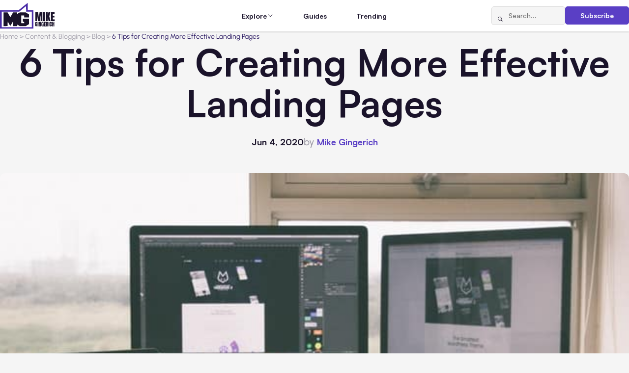

--- FILE ---
content_type: text/css; charset=UTF-8
request_url: https://www.mikegingerich.com/wp-content/themes/mikegingerich/style.css?ver=6.8.3
body_size: -166
content:
/*!
Theme Name:   Mike Gingerich
Author:       DIT
Description:  Mike Gingerich Static Theme
Version:      1.0
License:      GNU General Public License v3 or later
License URI:  https://www.gnu.org/licenses/gpl-3.0.html
Text Domain:  mg
*/

html:has(#wpadminbar) .header {
  top: 32px;
}

html:has(#wpadminbar) .no-js-msg {
  top: calc(32px + 4rem);
}

html:has(#wpadminbar) .trending__categories.--sticky {
  top: calc(4.3125rem + 32px);
}

html:has(#wpadminbar):has(.no-js-msg) .trending__categories.--sticky {
  top: calc(4.3125rem + 32px + 5.875rem);
}

@media screen and (max-width: 782px) {
  html:has(#wpadminbar) .header {
    top: 46px;
  }

  html:has(#wpadminbar) .no-js-msg {
    top: calc(46px + 4rem);
  }

  html:has(#wpadminbar) .trending__categories.--sticky {
    top: calc(4.3125rem + 46px);
  }

  html:has(#wpadminbar):has(.no-js-msg) .trending__categories.--sticky {
    top: calc(4.3125rem + 46px + 5.875rem);
  }
}

@media screen and (max-width: 600px) {
  #wpadminbar {
    position: fixed;
  }
}

.quicklinks #wp-admin-bar-aioseo-main > .ab-item {
  display: flex;
  align-items: center;
  gap: 3px;
}

.quicklinks #wp-admin-bar-aioseo-main > .ab-item > .ab-item.aioseo-logo.svg {
  background-position: center;
}

--- FILE ---
content_type: text/css; charset=UTF-8
request_url: https://www.mikegingerich.com/wp-content/themes/mikegingerich/css/style.min.css?ver=1765802604
body_size: 15437
content:
@charset "UTF-8";*,*::before,*::after{-webkit-box-sizing:border-box;box-sizing:border-box}html{line-height:1.5;-webkit-text-size-adjust:100%}html:focus-within{scroll-behavior:smooth}body{min-height:100vh;text-rendering:optimizeSpeed}a{background-color:#fff0;text-decoration:none}body,h1,h2,h3,h4,h5,h6,p,blockquote,ul,ol,figure{margin:0}ul,ol{list-style-type:none;padding:0}b,strong{font-weight:bolder}button,input,select,textarea{font-family:inherit;font-size:100%;line-height:1.5;margin:0}button,input{overflow:visible}button,select{text-transform:none}button,[type=button],[type=reset],[type=submit]{-webkit-appearance:button}picture,img{display:block;max-width:100%}@font-face{font-family:icomoon;font-display:swap;src:url(../fonts/icomoon.woff2) format("woff2"),url(../fonts/icomoon.woff) format("woff");font-weight:400;font-style:normal}@font-face{font-family:Satoshi;font-display:swap;src:url(../fonts/Satoshi-Bold.woff2) format("woff2"),url(../fonts/Satoshi-Bold.woff) format("woff");font-weight:700;font-style:normal}@font-face{font-family:Urbanist;font-display:swap;src:url(../fonts/Urbanist-Medium.woff2) format("woff2"),url(../fonts/Urbanist-Medium.woff) format("woff");font-weight:500;font-style:normal}@font-face{font-family:Satoshi;font-display:swap;src:url(../fonts/Satoshi-Medium.woff2) format("woff2"),url(../fonts/Satoshi-Medium.woff) format("woff");font-weight:500;font-style:normal}@font-face{font-family:Urbanist;font-display:swap;src:url(../fonts/Urbanist-Regular.woff2) format("woff2"),url(../fonts/Urbanist-Regular.woff) format("woff");font-weight:400;font-style:normal}[class^=icon-],[class*=" icon-"]{font-family:"icomoon"!important;speak:never;font-style:normal;font-weight:400;font-variant:normal;text-transform:none;line-height:1;-webkit-font-smoothing:antialiased;-moz-osx-font-smoothing:grayscale}.icon-facebook:before{content:"\e902"}.icon-instagram:before{content:"\e904"}.icon-linkedin:before{content:"\e905"}.icon-cross:before{content:"\e906"}.icon-envelope:before{content:"\e90c"}.icon-eye:before{content:"\e908"}.icon-circle-play:before{content:"\e909"}.icon-left-arrow:before{content:"\e90a"}.icon-right-arrow:before{content:"\e90b"}.icon-right-arrow-alt:before{content:"\e900"}.icon-magnifying-glass:before{content:"\e901"}.icon-left-arrow-alt:before{content:"\e903"}.icon-chevron-down:before{content:"\e907"}@property --gradient-color{syntax:"<color>";inherits:false;initial-value:#fff0}body{font-family:"Satoshi",sans-serif;font-size:18px;color:#1A132A;line-height:1.5;background-color:#F5F5F5}[class*=__container]{width:100%;max-width:95.75rem;margin-inline:auto;padding-inline:1rem}body>.wrapper{display:-webkit-box;display:-ms-flexbox;display:flex;-webkit-box-orient:vertical;-webkit-box-direction:normal;-ms-flex-direction:column;flex-direction:column;min-height:100vh;padding-top:4rem}@media screen and (max-width:48rem){body>.wrapper{padding-top:3.375rem}}body>.wrapper{overflow:clip}.page{-webkit-box-flex:1;-ms-flex:1 1 auto;flex:1 1 auto}section{padding-block:5rem}section:last-child{padding-bottom:7.5rem}@media screen and (max-width:62rem){section{padding-block:2.5rem}section:last-child{padding-bottom:5rem}}@media screen and (max-width:48rem){section{padding-block:1.5625rem}section:last-child{padding-bottom:3.125rem}}.heading-1,.heading-2,.heading-3,.heading-4,.heading-5,.heading-6{font-weight:700;text-wrap:balance}.heading-1,.heading-2{line-height:1.1}.heading-3,.heading-4,.heading-5{line-height:1.4}.heading-1{font-size:4.75rem}@media screen and (max-width:48rem){.heading-1{font-size:2.625rem}}@media screen and (max-width:24.375rem){.heading-1{font-size:2rem}}.heading-2{font-size:3.5rem}@media screen and (max-width:48rem){.heading-2{font-size:2rem}}.heading-3{font-size:2rem}@media screen and (max-width:48rem){.heading-3{font-size:1.375rem}}.heading-4{font-size:1.25rem}.heading-5{font-size:1.125rem}@media screen and (max-width:48rem){.heading-5{font-size:1rem}}.heading-6{font-size:1rem;line-height:1.2}@media screen and (max-width:48rem){.heading-6{font-size:.875rem}}.paragraph{font-family:"Urbanist",sans-serif;font-weight:500}@media screen and (max-width:48rem){.paragraph{font-size:1rem}}.paragraph_big{font-size:20px}@media screen and (max-width:48rem){.paragraph_big{font-size:1.125rem}}.paragraph_small{font-size:1rem;font-weight:400}@media screen and (max-width:48rem){.paragraph_small{font-size:.875rem}}.text-1{font-size:1rem;font-weight:700;line-height:1.1}.text-2{font-size:.875rem;font-weight:700;line-height:1.1}.text-3{font-size:.75rem;font-weight:500;line-height:1.1}@media screen and (max-width:48rem){.text-3{font-size:.625rem}}.category-card{display:-webkit-box;display:-ms-flexbox;display:flex;-webkit-box-align:center;-ms-flex-align:center;align-items:center;gap:.75rem;border-radius:.625rem;padding:.625rem;-webkit-transition:background-color 0.25s,border-color 0.25s,-webkit-box-shadow 0.25s;transition:background-color 0.25s,border-color 0.25s,-webkit-box-shadow 0.25s;transition:background-color 0.25s,box-shadow 0.25s,border-color 0.25s;transition:background-color 0.25s,box-shadow 0.25s,border-color 0.25s,-webkit-box-shadow 0.25s}.category-card_primary{color:#FFF;background-color:rgb(255 255 255 / .2);border:solid 1px #FFF;backdrop-filter:blur(5px)}@media (hover:hover){.category-card_primary:hover{background-color:#FFF;-webkit-box-shadow:0 .125rem .125rem 0 rgb(0 0 0 / .05);box-shadow:0 .125rem .125rem 0 rgb(0 0 0 / .05)}.category-card_primary:hover .category-card__title{color:#1A132A}.category-card_primary:hover .category-card__count{color:#9E9BA7}.category-card_primary:hover .category-card__icon{color:#5A3FC5;border-color:#5A3FC5}}.category-card_secondary{background-color:#FFF;border:solid 1px #FFF;-webkit-box-shadow:0 2px 2px 0 rgb(0 0 0 / .05);box-shadow:0 2px 2px 0 rgb(0 0 0 / .05)}.category-card_secondary .category-card__title{color:#1A132A}.category-card_secondary .category-card__count{color:#9E9BA7}.category-card_secondary .category-card__icon{color:#5A3FC5;border-color:#5A3FC5}@media (hover:hover){.category-card_secondary:hover{background-color:#5A3FC5;border-color:#5A3FC5}.category-card_secondary:hover .category-card__title{color:#FFF}.category-card_secondary:hover .category-card__count{color:#DBDBDB}.category-card_secondary:hover .category-card__icon{background-color:#FFF;border-color:#FFF}}@media screen and (max-width:36rem){.category-card{gap:.625rem}}.category-card__image{-ms-flex-negative:0;flex-shrink:0;width:3.75rem;height:3.75rem;border-radius:.625rem;overflow:hidden}.category-card__image img{width:100%;height:100%}.category-card__title{margin-bottom:.125rem;-webkit-transition:color 0.25s;transition:color 0.25s}.category-card__count{color:#DBDBDB;-webkit-transition:color 0.25s;transition:color 0.25s}.category-card__icon{-ms-flex-negative:0;flex-shrink:0;border:1px solid #FFF;border-radius:3.125rem;padding:.25rem .75rem;margin-left:auto;-webkit-transition:color 0.25s,border-color 0.25s,background-color 0.25s;transition:color 0.25s,border-color 0.25s,background-color 0.25s}@media screen and (max-width:36rem){.category-card__icon{display:none}}.post-item{max-width:30rem;background-color:#FFF;border-radius:.625rem;-webkit-box-shadow:0 2px 2px 0 rgb(0 0 0 / .1);box-shadow:0 2px 2px 0 rgb(0 0 0 / .1);overflow:hidden}.post-item_big{display:-ms-grid;display:grid;-ms-grid-columns:(1fr)[2];grid-template-columns:repeat(2,1fr);-webkit-box-align:center;-ms-flex-align:center;align-items:center;max-width:100%}@media screen and (max-width:48rem){.post-item_big{-ms-grid-columns:1fr;grid-template-columns:1fr}}.posts-list .post-item{display:-ms-grid;display:grid;-ms-grid-columns:(1fr)[2];grid-template-columns:repeat(2,1fr);-webkit-box-align:center;-ms-flex-align:center;align-items:center}@media screen and (max-width:24.375rem){.posts-list .post-item{-ms-grid-columns:1fr;grid-template-columns:1fr;-webkit-box-align:unset;-ms-flex-align:unset;align-items:unset}}@media screen and (max-width:48rem){.posts-list .post-item.post-item_big:last-child{-ms-grid-columns:1fr;grid-template-columns:1fr}}.posts-list .post-item.post-item_big:not(:last-child){display:block}.post-item .related-posts__item-link{--gradient-color:rgba(25, 25, 25, 0.00);position:relative;display:-webkit-box;display:-ms-flexbox;display:flex;-webkit-box-orient:vertical;-webkit-box-direction:normal;-ms-flex-direction:column;flex-direction:column;-webkit-box-pack:end;-ms-flex-pack:end;justify-content:flex-end;height:100%;padding-top:95%}.post-item .related-posts__item-link::after{content:"";position:absolute;z-index:1;inset:0;background:-webkit-gradient(linear,left top,left bottom,color-stop(50%,var(--gradient-color)),to(#191919));background:linear-gradient(180deg,var(--gradient-color) 50%,#191919 100%);transition:--gradient-color 0.25s}@media (hover:hover){.post-item .related-posts__item-link:hover::after{--gradient-color:rgba(25, 25, 25, 0.50)}}.post-item__image{aspect-ratio:16/9;border-radius:.625rem;overflow:hidden}.post-item_big .post-item__image{-webkit-box-ordinal-group:2;-ms-flex-order:1;order:1;height:100%;max-height:31.25rem;aspect-ratio:unset}@media screen and (max-width:48rem){.post-item_big .post-item__image{-webkit-box-ordinal-group:unset;-ms-flex-order:unset;order:unset}}.posts-list__list:has(>:nth-child(2)) .post-item_big .post-item__image{aspect-ratio:37/20;height:auto}.posts-list .post-item__image{aspect-ratio:unset;height:100%}.related-posts .post-item__image{position:absolute;inset:0;aspect-ratio:unset}.post-item__image picture{display:block;width:100%;height:100%}.post-item__image img{width:100%;height:100%;-o-object-fit:cover;object-fit:cover;-o-object-position:center;object-position:center;-webkit-transition:-webkit-transform 0.25s;transition:-webkit-transform 0.25s;transition:transform 0.25s;transition:transform 0.25s,-webkit-transform 0.25s}@media (any-hover:hover){.post-item__image:hover .post-item__image-link img{-webkit-transform:scale(1.05);-ms-transform:scale(1.05);transform:scale(1.05)}}.post-item__image-link{display:block;height:100%}.post-item__content{padding:1.25rem}@media screen and (max-width:48rem){.post-item__content{padding:1.25rem .625rem}}.post-item_big .post-item__content{gap:1.875rem;padding:1.875rem}@media screen and (max-width:48rem){.post-item_big .post-item__content{padding:1.25rem}}.related-posts .post-item__content{position:relative;z-index:2}.post-item__top{display:-webkit-box;display:-ms-flexbox;display:flex;-ms-flex-wrap:wrap;flex-wrap:wrap;-webkit-box-align:center;-ms-flex-align:center;align-items:center;gap:.625rem 1.25rem}.post-item__top:not(:last-child){margin-bottom:.9375rem}@media screen and (max-width:48rem){.post-item__top:not(:last-child){margin-bottom:.625rem}.post-item_big .post-item__top:not(:last-child){margin-bottom:.9375rem}}.post-item__categories{display:-webkit-box;display:-ms-flexbox;display:flex;-ms-flex-wrap:wrap;flex-wrap:wrap;gap:.625rem}.post-item__category-link{display:block;color:#26145F;text-align:center;border:1px solid #26145F;border-radius:6.25rem;padding:.3125rem .625rem;-webkit-transition:color 0.25s,background-color 0.25s;transition:color 0.25s,background-color 0.25s}@media (any-hover:hover){.post-item__category-link:hover{color:#FFF;background-color:#26145F}}.related-posts .post-item__category-text{display:block;color:#FFF;border:1px solid #FFF;border-radius:6.25rem;padding:.3125rem .625rem}.related-posts .post-item__date{color:#FFF}.post-item__title:not(:last-child){margin-bottom:.9375rem}@media screen and (max-width:48rem){.post-item__title:not(:last-child){margin-bottom:.625rem}}.post-item_big .post-item__title:not(:last-child){margin-bottom:1.875rem}@media screen and (max-width:48rem){.post-item_big .post-item__title:not(:last-child){margin-bottom:1.25rem}}.related-posts .post-item__title{display:-webkit-box;max-height:4.6875rem;-webkit-box-orient:vertical;-webkit-line-clamp:3;line-height:1.5625rem;overflow:hidden;text-overflow:ellipsis;color:#FFF;text-wrap:unset}@media (hover:hover){.related-posts .post-item__title:hover{color:#FFF}}@media (hover:hover){.post-item__title:hover{color:#5A3FC5}}.post-item__title-link{color:inherit;-webkit-transition:color 0.25s;transition:color 0.25s}.post-item__description:not(:last-child){margin-bottom:1.875rem}@media screen and (max-width:48rem){.post-item__description:not(:last-child){margin-bottom:1.25rem}}.post-item__link{-ms-grid-column-align:start;justify-self:start;display:-webkit-box;display:-ms-flexbox;display:flex;-webkit-box-align:center;-ms-flex-align:center;align-items:center;gap:.625rem;color:#5A3FC5}@media (any-hover:hover){.post-item__link:hover .post-item__link-text{-webkit-transform:translate(.625rem,0);-ms-transform:translate(.625rem,0);transform:translate(.625rem,0)}}.post-item__link-icon{display:block;font-size:.75rem;-webkit-transform:translateY(2px);-ms-transform:translateY(2px);transform:translateY(2px)}.post-item__link-text{text-decoration:underline;-webkit-transform:translate(0,0);-ms-transform:translate(0,0);transform:translate(0,0);-webkit-transition:-webkit-transform 0.25s;transition:-webkit-transform 0.25s;transition:transform 0.25s;transition:transform 0.25s,-webkit-transform 0.25s}.post-item__views{color:#9E9BA7}.plyr{--plyr-color-main:#5A3FC5}.video .plyr__poster{background-size:cover}.pagination{display:-webkit-box;display:-ms-flexbox;display:flex;-ms-flex-wrap:wrap;flex-wrap:wrap;-webkit-box-pack:center;-ms-flex-pack:center;justify-content:center;gap:.625rem;padding-top:3.75rem}@media screen and (max-width:48rem){.pagination{gap:.3125rem;padding-top:2.5rem}}.pagination__link,.pagination__ellipsis{display:-ms-grid;display:grid;place-items:center;width:3rem;height:3rem;font-size:1.125rem;font-weight:700;color:#26145F;border:1px solid #9E9BA7;border-radius:.3125rem}@media screen and (max-width:48rem){.pagination__link,.pagination__ellipsis{width:2.25rem;height:2.25rem;font-size:1rem}}.pagination__link{-webkit-transition:color 0.25s,background-color 0.25s,border-color 0.25s;transition:color 0.25s,background-color 0.25s,border-color 0.25s}@media (hover:hover){.pagination__link:hover{color:#FFF;background-color:#5A3FC5;border-color:#5A3FC5}}.pagination__link_active{color:#FFF;background-color:#5A3FC5;border-color:#5A3FC5}.pagination__link_prev,.pagination__link_next{font-size:.875rem}@media screen and (max-width:48rem){.pagination__link_prev,.pagination__link_next{font-size:.75rem}}.tag{display:block;font-size:.875rem;font-weight:700;color:#FFF;line-height:1.1;background-color:#5A3FC5;border:1px solid #5A3FC5;border-radius:.3125rem;padding:.625rem 1.25rem;-webkit-transition:color 0.25s,background-color 0.25s,border-color 0.25s;transition:color 0.25s,background-color 0.25s,border-color 0.25s}@media (hover:hover){.tag:hover{color:#5A3FC5;background-color:#FFF}}.--loading{opacity:.5;pointer-events:none}.search-results-section .search-form{background-color:#FFF;border-radius:.625rem;padding:1.25rem;-webkit-box-shadow:0 2px 2px 0 rgb(0 0 0 / .1);box-shadow:0 2px 2px 0 rgb(0 0 0 / .1);margin-bottom:1.875rem}.search-results-section .search-form__btn{left:1.9375rem}.search-results-section .search-form__input{width:100%}.search-results-section__list{display:-ms-grid;display:grid;-ms-grid-columns:(1fr)[3];grid-template-columns:repeat(3,1fr);gap:1.25rem}@media screen and (max-width:62rem){.search-results-section__list{-ms-grid-columns:(1fr)[2];grid-template-columns:repeat(2,1fr)}}@media screen and (max-width:36rem){.search-results-section__list{-ms-grid-columns:1fr;grid-template-columns:1fr}}.search-results-section__item{background-color:#FFF;border-radius:.625rem;-webkit-box-shadow:0 2px 2px 0 rgb(0 0 0 / .1);box-shadow:0 2px 2px 0 rgb(0 0 0 / .1);overflow:hidden}.search-results-section__item-image{aspect-ratio:16/9;border-radius:.625rem;overflow:hidden}.search-results-section__item-image picture,.search-results-section__item-image img{width:100%;height:100%}.search-results-section__item-image img{-o-object-fit:cover;object-fit:cover;-o-object-position:center;object-position:center;-webkit-transition:-webkit-transform 0.25s;transition:-webkit-transform 0.25s;transition:transform 0.25s;transition:transform 0.25s,-webkit-transform 0.25s}@media (any-hover:hover){.search-results-section__item-image:hover img{-webkit-transform:scale(1.05);-ms-transform:scale(1.05);transform:scale(1.05)}}.search-results-section__item-image-link{display:block;height:100%}.search-results-section__item-content{padding:1.25rem}.search-results-section__item-top{display:-webkit-box;display:-ms-flexbox;display:flex;-ms-flex-wrap:wrap;flex-wrap:wrap;-webkit-box-align:center;-ms-flex-align:center;align-items:center;gap:.625rem 1.25rem;min-height:1.575rem;font-size:.75rem;font-weight:500;margin-bottom:.9375rem}.search-results-section__item-categories{display:-webkit-box;display:-ms-flexbox;display:flex;-ms-flex-wrap:wrap;flex-wrap:wrap;gap:.625rem}.search-results-section__item-category{display:block;color:#26145F;text-align:center;border:1px solid #26145F;border-radius:6.25rem;padding:.3125rem .625rem;-webkit-transition:color 0.25s,background-color 0.25s;transition:color 0.25s,background-color 0.25s}@media (hover:hover){.search-results-section__item-category:hover{color:#FFF;background-color:#26145F}}.search-results-section__item-category-link{color:inherit}.search-results-section__item-date{color:#9E9BA7}.search-results-section__item-title-link{color:inherit;-webkit-transition:color 0.25s;transition:color 0.25s}@media (hover:hover){.search-results-section__item-title-link:hover{color:#5A3FC5}}.text-flow>*{margin-block:.5em}.text-flow>*:first-child{margin-top:0}.text-flow>*:last-child{margin-bottom:0}.text-flow h1,.text-flow h2,.text-flow h3,.text-flow h4,.text-flow h5,.text-flow h6{font-weight:700;text-wrap:balance;margin-top:1.5em}.text-flow h1,.text-flow h2{line-height:1.1}.text-flow h3,.text-flow h4,.text-flow h5{line-height:1.4}.text-flow h1{font-size:4.75rem}@media screen and (max-width:48rem){.text-flow h1{font-size:2.625rem}}@media screen and (max-width:24.375rem){.text-flow h1{font-size:2rem}}.text-flow h2{font-size:3.5rem}@media screen and (max-width:48rem){.text-flow h2{font-size:2rem}}.text-flow h3{font-size:2rem}@media screen and (max-width:48rem){.text-flow h3{font-size:1.375rem}}.text-flow h4{font-size:1.25rem}.text-flow h5{font-size:1.125rem}@media screen and (max-width:48rem){.text-flow h5{font-size:1rem}}.text-flow h6{font-size:1rem;line-height:1.2}@media screen and (max-width:48rem){.text-flow h6{font-size:.875rem}}.text-flow p{font-family:"Urbanist",sans-serif;font-size:1.25rem;font-weight:500}@media screen and (max-width:48rem){.text-flow p{font-size:1.125rem}}.text-flow ul li::before,.text-flow ol li::before{margin-right:.625rem}.text-flow ul li+li,.text-flow ol li+li{margin-top:.9375rem}.text-flow ul li::before{content:"";display:inline-block;width:1rem;height:1rem;border-radius:50%;background-color:#5A3FC5}.text-flow ol{counter-reset:item}.text-flow ol[start="2"]{counter-reset:item 1}.text-flow ol[start="3"]{counter-reset:item 2}.text-flow ol[start="4"]{counter-reset:item 3}.text-flow ol[start="5"]{counter-reset:item 4}.text-flow ol[start="6"]{counter-reset:item 5}.text-flow ol[start="7"]{counter-reset:item 6}.text-flow ol[start="8"]{counter-reset:item 7}.text-flow ol[start="9"]{counter-reset:item 8}.text-flow ol[start="10"]{counter-reset:item 9}.text-flow ol[start="11"]{counter-reset:item 10}.text-flow ol[start="12"]{counter-reset:item 11}.text-flow ol[start="13"]{counter-reset:item 12}.text-flow ol[start="14"]{counter-reset:item 13}.text-flow ol[start="15"]{counter-reset:item 14}.text-flow ol[start="16"]{counter-reset:item 15}.text-flow ol[start="17"]{counter-reset:item 16}.text-flow ol[start="18"]{counter-reset:item 17}.text-flow ol[start="19"]{counter-reset:item 18}.text-flow ol[start="20"]{counter-reset:item 19}.text-flow ol li{counter-increment:item}.text-flow ol li::before{content:counter(item);display:-ms-inline-grid;display:inline-grid;place-items:center;width:1.5rem;height:1.5rem;font-size:.875rem;color:#5A3FC5;line-height:1.1;border:1px solid #5A3FC5;border-radius:.3125rem}.text-flow blockquote{font-size:3.5rem;font-weight:700;color:#5A3FC5;line-height:1.1;border-left:.25rem solid currentColor;padding-left:1.25rem}.text-flow a{color:#5A3FC5}@media (hover:hover){.text-flow a:hover{text-decoration:underline}}.text-flow video{width:100%}.text-flow iframe{display:block;max-width:100%}.text-flow img{height:auto;border-radius:.625rem}.text-flow .player,.text-flow .plyr{width:100%;border-radius:.625rem;overflow:hidden}.text-flow .wpforms-field-container,.form .wpforms-field-container{display:-ms-grid;display:grid;-ms-grid-columns:(1fr)[2];grid-template-columns:repeat(2,1fr);gap:1rem}.text-flow .wpforms-form,.form .wpforms-form{position:relative}.text-flow .wpforms-field-label.wpforms-label-hide,.form .wpforms-field-label.wpforms-label-hide{position:absolute;width:1px;height:1px;margin:-1px;border:0;padding:0;white-space:nowrap;clip-path:inset(100%);clip:rect(0 0 0 0);overflow:hidden}.text-flow .wpforms-field,.form .wpforms-field{position:relative;display:-webkit-box;display:-ms-flexbox;display:flex;-webkit-box-orient:vertical;-webkit-box-direction:normal;-ms-flex-direction:column;flex-direction:column;gap:.5rem}.text-flow .wpforms-field:has(.wpforms-field-medium),.text-flow .wpforms-field:has(.wpforms-field-large),.form .wpforms-field:has(.wpforms-field-medium),.form .wpforms-field:has(.wpforms-field-large){-ms-grid-column-span:2;grid-column:span 2}.text-flow .wpforms-field:has(input[type=email])::before,.form .wpforms-field:has(input[type=email])::before{content:"\e90c";position:absolute;top:50%;left:.625rem;font-family:"icomoon"!important;speak:never;font-style:normal;font-weight:400;font-variant:normal;text-transform:none;line-height:1;-webkit-font-smoothing:antialiased;-moz-osx-font-smoothing:grayscale;font-size:.78em;color:#5A3FC5;translate:0 -50%}.text-flow .wpforms-field:has(input[type=email]) input,.form .wpforms-field:has(input[type=email]) input{padding-left:2.5rem}.text-flow .wpforms-field:has(label):has(input[type=email])::before,.form .wpforms-field:has(label):has(input[type=email])::before{margin-top:calc((1.92em + 0.5rem) / 2)}.text-flow .wpforms-field input[type=text],.text-flow .wpforms-field input[type=email],.text-flow .wpforms-field input[type=tel],.text-flow .wpforms-field input[type=number],.text-flow .wpforms-field input[type=password],.text-flow .wpforms-field input[type=search],.text-flow .wpforms-field input[type=url],.text-flow .wpforms-field input[type=date],.text-flow .wpforms-field input[type=time],.text-flow .wpforms-field textarea,.form .wpforms-field input[type=text],.form .wpforms-field input[type=email],.form .wpforms-field input[type=tel],.form .wpforms-field input[type=number],.form .wpforms-field input[type=password],.form .wpforms-field input[type=search],.form .wpforms-field input[type=url],.form .wpforms-field input[type=date],.form .wpforms-field input[type=time],.form .wpforms-field textarea{font-size:.875rem;color:#1A132A;background-color:#F5F5F5;border:1px solid #DBDBDB;border-radius:.3125rem;padding:.625rem}.text-flow .wpforms-field input[type=text]:focus,.text-flow .wpforms-field input[type=email]:focus,.text-flow .wpforms-field input[type=tel]:focus,.text-flow .wpforms-field input[type=number]:focus,.text-flow .wpforms-field input[type=password]:focus,.text-flow .wpforms-field input[type=search]:focus,.text-flow .wpforms-field input[type=url]:focus,.text-flow .wpforms-field input[type=date]:focus,.text-flow .wpforms-field input[type=time]:focus,.text-flow .wpforms-field textarea:focus,.form .wpforms-field input[type=text]:focus,.form .wpforms-field input[type=email]:focus,.form .wpforms-field input[type=tel]:focus,.form .wpforms-field input[type=number]:focus,.form .wpforms-field input[type=password]:focus,.form .wpforms-field input[type=search]:focus,.form .wpforms-field input[type=url]:focus,.form .wpforms-field input[type=date]:focus,.form .wpforms-field input[type=time]:focus,.form .wpforms-field textarea:focus{outline:1px solid #5A3FC5}.text-flow .wpforms-field textarea,.form .wpforms-field textarea{min-height:7.5rem;resize:vertical}.text-flow .wpforms-field select,.form .wpforms-field select{height:calc(2.5625rem + 2px);background-color:#F5F5F5;border:1px solid #DBDBDB;border-radius:.3125rem}.text-flow .wpforms-submit-container,.form .wpforms-submit-container{padding-top:1rem}.text-flow .wpforms-submit,.form .wpforms-submit{display:-webkit-inline-box;display:-ms-inline-flexbox;display:inline-flex;-webkit-box-pack:center;-ms-flex-pack:center;justify-content:center;-webkit-box-align:center;-ms-flex-align:center;align-items:center;gap:.5rem;font-size:.875rem;font-weight:700;color:#FFF;line-height:1.1;background-color:#5A3FC5;border:solid 1px #5A3FC5;border-radius:.3125rem;padding:.625rem 1.875rem;outline:none;cursor:pointer;-webkit-transition:color 0.25s,background-color 0.25s,border-color 0.25s;transition:color 0.25s,background-color 0.25s,border-color 0.25s}.text-flow .wpforms-submit:focus-visible,.text-flow .wpforms-submit:active,.form .wpforms-submit:focus-visible,.form .wpforms-submit:active{outline:solid 1px #5A3FC5;outline-offset:2px}.text-flow .wpforms-submit.disabled,.text-flow .wpforms-submit:disabled,.form .wpforms-submit.disabled,.form .wpforms-submit:disabled{pointer-events:none;-webkit-filter:grayscale(100%);filter:grayscale(100%);cursor:default}@media (hover:hover){.text-flow .wpforms-submit:not(.disabled):not(:disabled):hover,.form .wpforms-submit:not(.disabled):not(:disabled):hover{color:#5A3FC5;background-color:#FFF}}.text-flow em.wpforms-error,.form em.wpforms-error{position:absolute;display:block;font-size:.75rem;font-style:inherit;color:red;margin-top:.25rem}.text-flow .wpforms-confirmation-container,.form .wpforms-confirmation-container{max-width:23.875rem}.text-flow .wpforms-hidden,.form .wpforms-hidden{position:absolute;width:1px;height:1px;margin:-1px;border:0;padding:0;white-space:nowrap;clip-path:inset(100%);clip:rect(0 0 0 0);overflow:hidden}.text-flow .wpforms-submit-spinner,.form .wpforms-submit-spinner{position:absolute;top:50%;left:50%;translate:-50% -50%}.error-404{--padding-block:2.5rem}.error-404:first-child:last-child{padding-block:var(--padding-block)}.error-404:first-child:last-child .error-404__container{min-height:calc(100vh - 4rem - var(--padding-block) * 2);min-height:calc(100dvh - 4rem - var(--padding-block) * 2)}.error-404__container{display:-webkit-box;display:-ms-flexbox;display:flex;-webkit-box-orient:vertical;-webkit-box-direction:normal;-ms-flex-direction:column;flex-direction:column;-webkit-box-pack:center;-ms-flex-pack:center;justify-content:center;text-align:center}.error-404__title{font-size:25rem;font-weight:900;line-height:1;margin-bottom:1.25rem}.error-404__title span{position:absolute;width:1px;height:1px;margin:-1px;border:0;padding:0;white-space:nowrap;clip-path:inset(100%);clip:rect(0 0 0 0);overflow:hidden}.error-404__title img{display:inline}.error-404__text{display:-webkit-box;display:-ms-flexbox;display:flex;-webkit-box-orient:vertical;-webkit-box-direction:normal;-ms-flex-direction:column;flex-direction:column;-webkit-box-align:center;-ms-flex-align:center;align-items:center;gap:1.25rem;margin-bottom:1.25rem}.error-404__text p:not(:first-child){max-width:33.125rem}.error-404__buttons{display:-webkit-box;display:-ms-flexbox;display:flex;-ms-flex-wrap:wrap;flex-wrap:wrap;-webkit-box-pack:center;-ms-flex-pack:center;justify-content:center;gap:1.25rem;width:21.25rem;margin-inline:auto}.error-404__button{-webkit-box-flex:1;-ms-flex:1;flex:1;height:3.125rem;white-space:nowrap}.single-video__player{border-radius:.625rem;overflow:hidden;margin-bottom:1.25rem}.single-video__info{display:-webkit-box;display:-ms-flexbox;display:flex;-ms-flex-wrap:wrap;flex-wrap:wrap;gap:.625rem 1.25rem;background-color:#FFF;-webkit-box-shadow:0 2px 2px 0 rgb(0 0 0 / .1);box-shadow:0 2px 2px 0 rgb(0 0 0 / .1);padding:1.875rem 1.25rem;border-radius:.625rem}.single-video__author{font-weight:700;color:#9E9BA7}.single-video__author a{color:#5A3FC5;-webkit-transition:color 0.25s;transition:color 0.25s}@media (hover:hover){.single-video__author a:hover{color:#26145F}}.single-video__date{font-weight:700}.single-video__content{padding-top:2.5rem}.modal{width:100%;max-width:50rem;border:none;border-radius:.625rem;padding:0;-webkit-box-shadow:0 2px 2px 0 rgb(0 0 0 / .1);box-shadow:0 2px 2px 0 rgb(0 0 0 / .1);background-color:#FFF;-webkit-transform-origin:top center;-ms-transform-origin:top center;transform-origin:top center;opacity:0;-webkit-transform:translateY(-50%);-ms-transform:translateY(-50%);transform:translateY(-50%);overflow:hidden}.modal[open]{-webkit-animation:modal-open 0.3s ease forwards;animation:modal-open 0.3s ease forwards}.modal::-ms-backdrop{background-color:rgb(26 19 42 / .5)}.modal::backdrop{background-color:rgb(26 19 42 / .5)}.modal__wrapper{position:relative}.modal__content{padding:1.25rem}.modal__title{padding-right:2.5rem}.modal__title:not(:last-child){margin-bottom:1.25rem}.modal__close{-webkit-appearance:none;-moz-appearance:none;appearance:none;position:absolute;top:.625rem;right:.625rem;width:2rem;height:2rem;background-color:#fff0;border:none;padding:0;cursor:pointer;-webkit-transition:color 0.25s;transition:color 0.25s}@media (any-hover:hover){.modal__close:hover{color:#5A3FC5}}.table-wrapper{overflow-x:auto;-webkit-overflow-scrolling:touch}.table-wrapper table{width:100%;min-width:63.75rem;border-collapse:collapse}.player{aspect-ratio:16/9}.player>video,.player>iframe,.player>noscript :where(video,iframe){width:100%}.player>iframe,.player>noscript :where(iframe){height:100%}.no-js-msg{position:fixed;z-index:10000;top:4rem;left:0;width:100%;color:#FFF;text-align:center;background-color:#5A3FC5;padding-block:1.25rem;-webkit-box-shadow:0 2px 2px 0 rgb(0 0 0 / .1);box-shadow:0 2px 2px 0 rgb(0 0 0 / .1)}@media screen and (max-width:48rem){.no-js-msg{top:3.375rem}}.header{position:fixed;z-index:999;top:0;left:0;width:100%;height:4rem;background:#FFF;-webkit-box-shadow:0 2px 2px 0 rgb(0 0 0 / .1);box-shadow:0 2px 2px 0 rgb(0 0 0 / .1)}@media screen and (max-width:48rem){.header{height:3.375rem}}.header__container{display:-ms-grid;display:grid;-ms-grid-columns:(1fr)[3];grid-template-columns:repeat(3,1fr);-webkit-box-align:center;-ms-flex-align:center;align-items:center;gap:2rem;max-width:calc(1700px + 2rem);height:100%}@media screen and (max-width:75rem){.header__container{-ms-grid-columns:(1fr)[2];grid-template-columns:repeat(2,1fr)}}.header__logo{max-width:7.1875rem}@media screen and (max-width:48rem){.header__logo{max-width:4.375rem}}.header__menu{-ms-grid-column-align:center;justify-self:center;height:100%}@media screen and (max-width:75rem){.header__menu{-ms-grid-column-align:unset;justify-self:unset;display:none}}@media screen and (max-width:75rem){.header__menu.--active{display:block;position:absolute;z-index:998;top:100%;left:0;width:100%;height:calc(100vh - 4rem);height:calc(100dvh - 4rem);background-color:#FFF;overflow-y:auto;padding-top:1.25rem}}@media screen and (max-width:48rem){.header__menu.--active{height:calc(100vh - 3.375rem);height:calc(100dvh - 3.375rem)}}.header__actions{-ms-grid-column-align:end;justify-self:end;display:-webkit-box;display:-ms-flexbox;display:flex;-webkit-box-align:center;-ms-flex-align:center;align-items:center;gap:.625rem}@media screen and (max-width:36rem){.header__actions .search-form,.header__actions .header__search-form,.header__actions .header__subscribe-button{display:none}}.header__menu-actions{display:none;-ms-grid-columns:1fr 8.75rem;grid-template-columns:1fr 8.75rem;-webkit-box-align:center;-ms-flex-align:center;align-items:center;gap:.625rem;padding-inline:1rem;margin-bottom:1.875rem}@media screen and (max-width:36rem){.header__menu-actions{display:-ms-grid;display:grid}}@media screen and (max-width:24.375rem){.header__menu-actions{-ms-grid-columns:1fr;grid-template-columns:1fr}}.header__menu-actions>*{-webkit-box-flex:1;-ms-flex:1;flex:1}.header__menu-actions .search-form__input{width:100%}.menu__list{position:relative;display:-webkit-box;display:-ms-flexbox;display:flex;height:100%;-webkit-perspective:62.5rem;perspective:62.5rem}@media screen and (max-width:75rem){.menu__list{display:block;-webkit-perspective:none;perspective:none}}.menu__item{display:-webkit-box;display:-ms-flexbox;display:flex;-webkit-box-align:center;-ms-flex-align:center;align-items:center;gap:.3125rem;color:#1A132A;padding:.625rem 1.875rem}@media screen and (max-width:75rem){.menu__item{padding-inline:1rem}}@media (hover:hover) and (min-width:calc(75rem + 1px)){.menu__item_parent:hover .menu__submenu{-webkit-transform:translateX(-50%) rotateX(0deg);transform:translateX(-50%) rotateX(0deg);opacity:1;pointer-events:all}}@media screen and (max-width:75rem){.menu__item_parent{display:block}.menu__item_parent .menu__link{margin-bottom:1.25rem}.menu__item_parent .menu__submenu{position:static;width:100%;-webkit-transform:none;-ms-transform:none;transform:none;opacity:1;border:none;padding:0;-webkit-box-shadow:none;box-shadow:none;pointer-events:all}}.menu__item_active{color:#5A3FC5}@media screen and (max-width:75rem){.menu__item_active{color:inherit}}@media (hover:hover) and (min-width:calc(75rem + 1px)){.menu__item:hover{color:#5A3FC5}}.menu__link{display:-webkit-box;display:-ms-flexbox;display:flex;-webkit-box-align:center;-ms-flex-align:center;align-items:center;height:100%;font-size:.875rem;font-weight:700;color:inherit;line-height:1.1;white-space:nowrap;-webkit-transition:color 0.25s;transition:color 0.25s;cursor:pointer}.menu__icon{font-size:.875rem}@media screen and (max-width:75rem){.menu__icon{display:none}}.menu__submenu{position:absolute;top:100%;left:50%;width:-webkit-max-content;width:-moz-max-content;width:max-content;background-color:#FFF;border:1px solid #DBDBDB;border-radius:.625rem;padding:1.875rem;-webkit-box-shadow:0 2px 2px 0 rgb(0 0 0 / .1);box-shadow:0 2px 2px 0 rgb(0 0 0 / .1);opacity:0;-webkit-transform-origin:top;-ms-transform-origin:top;transform-origin:top;-webkit-transform:translateX(-50%) rotateX(-90deg);transform:translateX(-50%) rotateX(-90deg);-webkit-transition:opacity 0.25s ease,-webkit-transform 0.25s ease;transition:opacity 0.25s ease,-webkit-transform 0.25s ease;transition:transform 0.25s ease,opacity 0.25s ease;transition:transform 0.25s ease,opacity 0.25s ease,-webkit-transform 0.25s ease;pointer-events:none;will-change:transform,opacity}.menu__submenu-groups{display:-ms-grid;display:grid;-ms-grid-columns:(1fr)[6];grid-template-columns:repeat(6,1fr);gap:2.5rem 1.25rem}@media screen and (max-width:100rem){.menu__submenu-groups{-ms-grid-columns:(1fr)[5];grid-template-columns:repeat(5,1fr)}}@media screen and (max-width:81.25rem){.menu__submenu-groups{-ms-grid-columns:(1fr)[4];grid-template-columns:repeat(4,1fr)}}@media screen and (max-width:62rem){.menu__submenu-groups{-ms-grid-columns:(1fr)[3];grid-template-columns:repeat(3,1fr)}}@media screen and (max-width:48rem){.menu__submenu-groups{-ms-grid-columns:(1fr)[2];grid-template-columns:repeat(2,1fr)}}@media screen and (max-width:36rem){.menu__submenu-groups{-ms-grid-columns:1fr;grid-template-columns:1fr;gap:.625rem}.menu__submenu-groups_no-items{padding-left:1rem}}@media screen and (max-width:48rem){.menu__submenu-group.--active .menu__submenu-list{display:block}.menu__submenu-group.--active .menu__submenu-toggle [class*=icon-]{rotate:180deg}}@media screen and (max-width:100rem){.menu__submenu-group:nth-child(n+11){display:none}}@media screen and (max-width:81.25rem){.menu__submenu-group:nth-child(n+9){display:none}}@media screen and (max-width:62rem){.menu__submenu-group:nth-child(n+7){display:none}}.menu__submenu-title{font-size:1rem;font-weight:700;color:#5A3FC5;line-height:1.1;margin-bottom:1.25rem}@media screen and (max-width:75rem){.menu__submenu-title{margin-bottom:.625rem}}.menu__submenu-toggle{display:none;color:#1A132A;background-color:#fff0;border:none;padding:0;cursor:pointer}.menu__submenu-toggle [class*=icon-]{display:block;-webkit-transition:rotate 0.25s;transition:rotate 0.25s}@media screen and (max-width:36rem){.menu__submenu-toggle{display:inline-block}}.menu__submenu-title-link{color:inherit;-webkit-transition:color 0.25s;transition:color 0.25s}@media (hover:hover){.menu__submenu-title-link:hover{color:#26145F}}@media screen and (max-width:36rem){.menu__submenu-list{display:none;padding-left:1.5rem}}.menu__submenu-item{font-size:.875rem;font-weight:700;line-height:1.1}@media screen and (max-width:75rem){.menu__submenu-item{font-size:.75rem}}.menu__submenu-item:not(:last-child){margin-bottom:.9375rem}@media screen and (max-width:75rem){.menu__submenu-item:not(:last-child){margin-bottom:.625rem}}.menu__submenu-link{color:#26145F;white-space:nowrap;-webkit-transition:color 0.25s;transition:color 0.25s}@media (hover:hover){.menu__submenu-link:hover{color:#9E9BA7}}.menu__submenu-count{color:#9E9BA7}.menu__submenu-footer{-ms-grid-column-span:6;grid-column:span 6;text-align:center;border-top:1px solid #DBDBDB;margin-top:1.25rem;padding-top:1.25rem}@media screen and (max-width:100rem){.menu__submenu-footer{-ms-grid-column-span:5;grid-column:span 5}}@media screen and (max-width:81.25rem){.menu__submenu-footer{-ms-grid-column-span:4;grid-column:span 4}}@media screen and (max-width:75rem){.menu__submenu-footer{display:none}}.menu__submenu-footer-link{display:-webkit-inline-box;display:-ms-inline-flexbox;display:inline-flex;-webkit-box-align:center;-ms-flex-align:center;align-items:center;gap:5px;font-size:1.125rem;font-weight:700;line-height:1.4;color:#5A3FC5;white-space:nowrap;-webkit-transition:color 0.25s;transition:color 0.25s}@media (hover:hover){.menu__submenu-footer-link:hover{color:#26145F}.menu__submenu-footer-link:hover .menu__submenu-footer-text{-webkit-transform:translate(.625rem,0);-ms-transform:translate(.625rem,0);transform:translate(.625rem,0)}}.menu__submenu-footer-icon{font-size:.75rem}.menu__submenu-footer-text{-webkit-transform:translate(0,0);-ms-transform:translate(0,0);transform:translate(0,0);-webkit-transition:-webkit-transform 0.25s;transition:-webkit-transform 0.25s;transition:transform 0.25s;transition:transform 0.25s,-webkit-transform 0.25s}.search-form{position:relative}.search-form__input{width:9.375rem;height:2.3375rem;font-size:.875rem;color:#1A132A;background-color:#F5F5F5;border:1px solid #DBDBDB;border-radius:.3125rem;padding:.625rem;padding-left:2.125rem}.search-form__input:focus{outline:1px solid #5A3FC5}.search-form__btn{position:absolute;top:50%;left:.6875rem;width:.875rem;height:.875rem;font-size:.875rem;color:#1A132A;background-color:#fff0;border:none;padding:0;translate:0 -50%;cursor:pointer}.menu-toggle{display:none;place-items:center;width:2.3375rem;height:2.3375rem;background-color:#fff0;border:none;padding:0;cursor:pointer}@media screen and (max-width:75rem){.menu-toggle{display:-ms-grid;display:grid}}.menu-toggle:focus-visible{outline:solid 1px #5A3FC5}.menu-toggle span{position:relative;display:block;width:1.5rem;height:.125rem;background-color:#26145F;-webkit-transition:background-color 0.25s;transition:background-color 0.25s}.menu-toggle span::before,.menu-toggle span::after{content:"";position:absolute;width:1.5rem;height:.125rem;background-color:#26145F}.menu-toggle span::before{top:-6px;left:0;-webkit-transition:top 0.25s 0.25s,-webkit-transform 0.25s;transition:top 0.25s 0.25s,-webkit-transform 0.25s;transition:transform 0.25s,top 0.25s 0.25s;transition:transform 0.25s,top 0.25s 0.25s,-webkit-transform 0.25s}.menu-toggle span::after{bottom:-6px;left:0;-webkit-transition:bottom 0.25s 0.25s,-webkit-transform 0.25s;transition:bottom 0.25s 0.25s,-webkit-transform 0.25s;transition:transform 0.25s,bottom 0.25s 0.25s;transition:transform 0.25s,bottom 0.25s 0.25s,-webkit-transform 0.25s}.menu-toggle.--active span{background-color:#fff0}.menu-toggle.--active span::before{top:0;-webkit-transform:rotate(45deg);-ms-transform:rotate(45deg);transform:rotate(45deg);-webkit-transition:top 0.25s,-webkit-transform 0.25s 0.25s;transition:top 0.25s,-webkit-transform 0.25s 0.25s;transition:top 0.25s,transform 0.25s 0.25s;transition:top 0.25s,transform 0.25s 0.25s,-webkit-transform 0.25s 0.25s}.menu-toggle.--active span::after{bottom:0;-webkit-transform:rotate(-45deg);-ms-transform:rotate(-45deg);transform:rotate(-45deg);-webkit-transition:bottom 0.25s,-webkit-transform 0.25s 0.25s;transition:bottom 0.25s,-webkit-transform 0.25s 0.25s;transition:bottom 0.25s,transform 0.25s 0.25s;transition:bottom 0.25s,transform 0.25s 0.25s,-webkit-transform 0.25s 0.25s}@-webkit-keyframes plyr-progress{to{background-position:25px 0;background-position:var(--plyr-progress-loading-size,25px) 0}}@keyframes plyr-progress{to{background-position:25px 0;background-position:var(--plyr-progress-loading-size,25px) 0}}@-webkit-keyframes plyr-popup{0%{opacity:.5;-webkit-transform:translateY(10px);transform:translateY(10px)}to{opacity:1;-webkit-transform:translateY(0);transform:translateY(0)}}@keyframes plyr-popup{0%{opacity:.5;-webkit-transform:translateY(10px);transform:translateY(10px)}to{opacity:1;-webkit-transform:translateY(0);transform:translateY(0)}}@-webkit-keyframes plyr-fade-in{0%{opacity:0}to{opacity:1}}@keyframes plyr-fade-in{0%{opacity:0}to{opacity:1}}.plyr{-moz-osx-font-smoothing:grayscale;-webkit-font-smoothing:antialiased;-webkit-box-align:center;-ms-flex-align:center;align-items:center;direction:ltr;display:-webkit-box;display:-ms-flexbox;display:flex;-webkit-box-orient:vertical;-webkit-box-direction:normal;-ms-flex-direction:column;flex-direction:column;font-family:inherit;font-family:var(--plyr-font-family,inherit);font-variant-numeric:tabular-nums;font-weight:400;font-weight:var(--plyr-font-weight-regular,400);line-height:1.7;line-height:var(--plyr-line-height,1.7);max-width:100%;min-width:200px;position:relative;text-shadow:none;-webkit-transition:-webkit-box-shadow 0.3s ease;transition:-webkit-box-shadow 0.3s ease;transition:box-shadow 0.3s ease;transition:box-shadow 0.3s ease,-webkit-box-shadow 0.3s ease;z-index:0}.plyr audio,.plyr iframe,.plyr video{display:block;height:100%;width:100%}.plyr button{font:inherit;line-height:inherit;width:auto}.plyr:focus{outline:0}.plyr--full-ui{-webkit-box-sizing:border-box;box-sizing:border-box}.plyr--full-ui *,.plyr--full-ui :after,.plyr--full-ui :before{-webkit-box-sizing:inherit;box-sizing:inherit}.plyr--full-ui a,.plyr--full-ui button,.plyr--full-ui input,.plyr--full-ui label{-ms-touch-action:manipulation;touch-action:manipulation}.plyr__badge{background:#4a5464;background:var(--plyr-badge-background,#4a5464);border-radius:2px;border-radius:var(--plyr-badge-border-radius,2px);color:#fff;color:var(--plyr-badge-text-color,#fff);font-size:9px;font-size:var(--plyr-font-size-badge,9px);line-height:1;padding:3px 4px}.plyr--full-ui ::-webkit-media-text-track-container{display:none}.plyr__captions{-webkit-animation:plyr-fade-in 0.3s ease;animation:plyr-fade-in 0.3s ease;bottom:0;display:none;font-size:13px;font-size:var(--plyr-font-size-small,13px);left:0;padding:10px;padding:var(--plyr-control-spacing,10px);position:absolute;text-align:center;-webkit-transition:-webkit-transform 0.4s ease-in-out;transition:-webkit-transform 0.4s ease-in-out;transition:transform 0.4s ease-in-out;transition:transform 0.4s ease-in-out,-webkit-transform 0.4s ease-in-out;width:100%}.plyr__captions span:empty{display:none}@media (min-width:480px){.plyr__captions{font-size:15px;font-size:var(--plyr-font-size-base,15px);padding:20px;padding:calc(var(--plyr-control-spacing, 10px) * 2)}}@media (min-width:768px){.plyr__captions{font-size:18px;font-size:var(--plyr-font-size-large,18px)}}.plyr--captions-active .plyr__captions{display:block}.plyr:not(.plyr--hide-controls) .plyr__controls:not(:empty)~.plyr__captions{-webkit-transform:translateY(-40px);-ms-transform:translateY(-40px);transform:translateY(-40px);-webkit-transform:translateY(calc(var(--plyr-control-spacing, 10px) * -4));-ms-transform:translateY(calc(var(--plyr-control-spacing, 10px) * -4));transform:translateY(calc(var(--plyr-control-spacing, 10px) * -4))}.plyr__caption{background:rgb(0 0 0 / .8);background:var(--plyr-captions-background,rgb(0 0 0 / .8));border-radius:2px;-webkit-box-decoration-break:clone;box-decoration-break:clone;color:#fff;color:var(--plyr-captions-text-color,#fff);line-height:185%;padding:.2em .5em;white-space:pre-wrap}.plyr__caption div{display:inline}.plyr__control{background:#fff0;border:0;border-radius:4px;border-radius:var(--plyr-control-radius,4px);color:inherit;cursor:pointer;-ms-flex-negative:0;flex-shrink:0;overflow:visible;padding:7px;padding:calc(var(--plyr-control-spacing, 10px) * 0.7);position:relative;-webkit-transition:all 0.1s ease-in-out;transition:all 0.1s ease-in-out}.plyr__control svg{display:block;fill:currentColor;height:18px;height:var(--plyr-control-icon-size,18px);pointer-events:none;width:18px;width:var(--plyr-control-icon-size,18px)}.plyr__control:focus{outline:0}.plyr__control:focus-visible{outline:2px dashed #00b2ff;outline:2px dashed var(--plyr-focus-visible-color,var(--plyr-color-main,var(--plyr-color-main,#00b2ff)));outline-offset:2px}a.plyr__control{text-decoration:none}.plyr__control.plyr__control--pressed .icon--not-pressed,.plyr__control.plyr__control--pressed .label--not-pressed,.plyr__control:not(.plyr__control--pressed) .icon--pressed,.plyr__control:not(.plyr__control--pressed) .label--pressed,a.plyr__control:after,a.plyr__control:before{display:none}.plyr--full-ui ::-webkit-media-controls{display:none}.plyr__controls{-webkit-box-align:center;-ms-flex-align:center;align-items:center;display:-webkit-box;display:-ms-flexbox;display:flex;-webkit-box-pack:end;-ms-flex-pack:end;justify-content:flex-end;text-align:center}.plyr__controls .plyr__progress__container{-webkit-box-flex:1;-ms-flex:1;flex:1;min-width:0}.plyr__controls .plyr__controls__item{margin-left:2.5px;margin-left:calc(var(--plyr-control-spacing, 10px) / 4)}.plyr__controls .plyr__controls__item:first-child{margin-left:0;margin-right:auto}.plyr__controls .plyr__controls__item.plyr__progress__container{padding-left:2.5px;padding-left:calc(var(--plyr-control-spacing, 10px) / 4)}.plyr__controls .plyr__controls__item.plyr__time{padding:0 5px;padding:0 calc(var(--plyr-control-spacing, 10px) / 2)}.plyr__controls .plyr__controls__item.plyr__progress__container:first-child,.plyr__controls .plyr__controls__item.plyr__time+.plyr__time,.plyr__controls .plyr__controls__item.plyr__time:first-child{padding-left:0}.plyr [data-plyr=airplay],.plyr [data-plyr=captions],.plyr [data-plyr=fullscreen],.plyr [data-plyr=pip],.plyr__controls:empty{display:none}.plyr--airplay-supported [data-plyr=airplay],.plyr--captions-enabled [data-plyr=captions],.plyr--fullscreen-enabled [data-plyr=fullscreen],.plyr--pip-supported [data-plyr=pip]{display:inline-block}.plyr__menu{display:-webkit-box;display:-ms-flexbox;display:flex;position:relative}.plyr__menu .plyr__control svg{-webkit-transition:-webkit-transform 0.3s ease;transition:-webkit-transform 0.3s ease;transition:transform 0.3s ease;transition:transform 0.3s ease,-webkit-transform 0.3s ease}.plyr__menu .plyr__control[aria-expanded=true] svg{-webkit-transform:rotate(90deg);-ms-transform:rotate(90deg);transform:rotate(90deg)}.plyr__menu .plyr__control[aria-expanded=true] .plyr__tooltip{display:none}.plyr__menu__container{-webkit-animation:plyr-popup 0.2s ease;animation:plyr-popup 0.2s ease;background:rgb(255 255 255 / .9019607843);background:var(--plyr-menu-background,rgb(255 255 255 / .9019607843));border-radius:8px;border-radius:var(--plyr-menu-radius,8px);bottom:100%;-webkit-box-shadow:0 1px 2px rgb(0 0 0 / .1490196078);box-shadow:0 1px 2px rgb(0 0 0 / .1490196078);-webkit-box-shadow:var(--plyr-menu-shadow,0 1px 2px rgb(0 0 0 / .1490196078));box-shadow:var(--plyr-menu-shadow,0 1px 2px rgb(0 0 0 / .1490196078));color:#4a5464;color:var(--plyr-menu-color,#4a5464);font-size:15px;font-size:var(--plyr-font-size-base,15px);margin-bottom:10px;position:absolute;right:-3px;text-align:left;white-space:nowrap;z-index:3}.plyr__menu__container>div{overflow:hidden;-webkit-transition:height 0.35s cubic-bezier(.4,0,.2,1),width 0.35s cubic-bezier(.4,0,.2,1);transition:height 0.35s cubic-bezier(.4,0,.2,1),width 0.35s cubic-bezier(.4,0,.2,1)}.plyr__menu__container:after{border:4px solid #fff0;border-top-color:rgb(255 255 255 / .9019607843);border:var(--plyr-menu-arrow-size,4px) solid #fff0;border-top-color:var(--plyr-menu-background,rgb(255 255 255 / .9019607843));content:"";height:0;position:absolute;right:14px;right:calc(var(--plyr-control-icon-size, 18px) / 2 + var(--plyr-control-spacing, 10px) * 0.7 - var(--plyr-menu-arrow-size, 4px) / 2);top:100%;width:0}.plyr__menu__container [role=menu]{padding:7px;padding:calc(var(--plyr-control-spacing, 10px) * 0.7)}.plyr__menu__container [role=menuitem],.plyr__menu__container [role=menuitemradio]{margin-top:2px}.plyr__menu__container [role=menuitem]:first-child,.plyr__menu__container [role=menuitemradio]:first-child{margin-top:0}.plyr__menu__container .plyr__control{-webkit-box-align:center;-ms-flex-align:center;align-items:center;color:#4a5464;color:var(--plyr-menu-color,#4a5464);display:-webkit-box;display:-ms-flexbox;display:flex;font-size:13px;font-size:var(--plyr-font-size-menu,var(--plyr-font-size-small,13px));padding:4.66667px 10.5px;padding:calc(var(--plyr-control-spacing, 10px) * 0.7 / 1.5) calc(var(--plyr-control-spacing, 10px) * 0.7 * 1.5);-webkit-user-select:none;-moz-user-select:none;-ms-user-select:none;user-select:none;width:100%}.plyr__menu__container .plyr__control>span{-webkit-box-align:inherit;-ms-flex-align:inherit;align-items:inherit;display:-webkit-box;display:-ms-flexbox;display:flex;width:100%}.plyr__menu__container .plyr__control:after{border:4px solid #fff0;border:var(--plyr-menu-item-arrow-size,4px) solid #fff0;content:"";position:absolute;top:50%;-webkit-transform:translateY(-50%);-ms-transform:translateY(-50%);transform:translateY(-50%)}.plyr__menu__container .plyr__control--forward{padding-right:28px;padding-right:calc(var(--plyr-control-spacing, 10px) * 0.7 * 4)}.plyr__menu__container .plyr__control--forward:after{border-left-color:#728197;border-left-color:var(--plyr-menu-arrow-color,#728197);right:6.5px;right:calc(var(--plyr-control-spacing, 10px) * 0.7 * 1.5 - var(--plyr-menu-item-arrow-size, 4px))}.plyr__menu__container .plyr__control--forward:focus-visible:after,.plyr__menu__container .plyr__control--forward:hover:after{border-left-color:initial}.plyr__menu__container .plyr__control--back{font-weight:400;font-weight:var(--plyr-font-weight-regular,400);margin:7px;margin:calc(var(--plyr-control-spacing, 10px) * 0.7);margin-bottom:3.5px;margin-bottom:calc(var(--plyr-control-spacing, 10px) * 0.7 / 2);padding-left:28px;padding-left:calc(var(--plyr-control-spacing, 10px) * 0.7 * 4);position:relative;width:calc(100% - 14px);width:calc(100% - var(--plyr-control-spacing, 10px) * 0.7 * 2)}.plyr__menu__container .plyr__control--back:after{border-right-color:#728197;border-right-color:var(--plyr-menu-arrow-color,#728197);left:6.5px;left:calc(var(--plyr-control-spacing, 10px) * 0.7 * 1.5 - var(--plyr-menu-item-arrow-size, 4px))}.plyr__menu__container .plyr__control--back:before{background:#dcdfe5;background:var(--plyr-menu-back-border-color,#dcdfe5);-webkit-box-shadow:0 1px 0 #fff;box-shadow:0 1px 0 #fff;-webkit-box-shadow:0 1px 0 var(--plyr-menu-back-border-shadow-color,#fff);box-shadow:0 1px 0 var(--plyr-menu-back-border-shadow-color,#fff);content:"";height:1px;left:0;margin-top:3.5px;margin-top:calc(var(--plyr-control-spacing, 10px) * 0.7 / 2);overflow:hidden;position:absolute;right:0;top:100%}.plyr__menu__container .plyr__control--back:focus-visible:after,.plyr__menu__container .plyr__control--back:hover:after{border-right-color:initial}.plyr__menu__container .plyr__control[role=menuitemradio]{padding-left:7px;padding-left:calc(var(--plyr-control-spacing, 10px) * 0.7)}.plyr__menu__container .plyr__control[role=menuitemradio]:after,.plyr__menu__container .plyr__control[role=menuitemradio]:before{border-radius:100%}.plyr__menu__container .plyr__control[role=menuitemradio]:before{background:rgb(0 0 0 / .1019607843);content:"";display:block;-ms-flex-negative:0;flex-shrink:0;height:16px;margin-right:10px;margin-right:var(--plyr-control-spacing,10px);-webkit-transition:all 0.3s ease;transition:all 0.3s ease;width:16px}.plyr__menu__container .plyr__control[role=menuitemradio]:after{background:#fff;border:0;height:6px;left:12px;opacity:0;top:50%;-webkit-transform:translateY(-50%) scale(0);-ms-transform:translateY(-50%) scale(0);transform:translateY(-50%) scale(0);-webkit-transition:opacity 0.3s ease,-webkit-transform 0.3s ease;transition:opacity 0.3s ease,-webkit-transform 0.3s ease;transition:transform 0.3s ease,opacity 0.3s ease;transition:transform 0.3s ease,opacity 0.3s ease,-webkit-transform 0.3s ease;width:6px}.plyr__menu__container .plyr__control[role=menuitemradio][aria-checked=true]:before{background:#00b2ff;background:var(--plyr-control-toggle-checked-background,var(--plyr-color-main,var(--plyr-color-main,#00b2ff)))}.plyr__menu__container .plyr__control[role=menuitemradio][aria-checked=true]:after{opacity:1;-webkit-transform:translateY(-50%) scale(1);-ms-transform:translateY(-50%) scale(1);transform:translateY(-50%) scale(1)}.plyr__menu__container .plyr__control[role=menuitemradio]:focus-visible:before,.plyr__menu__container .plyr__control[role=menuitemradio]:hover:before{background:rgb(35 40 47 / .1019607843)}.plyr__menu__container .plyr__menu__value{-webkit-box-align:center;-ms-flex-align:center;align-items:center;display:-webkit-box;display:-ms-flexbox;display:flex;margin-left:auto;margin-right:-5px;margin-right:calc(var(--plyr-control-spacing, 10px) * 0.7 * -1 + 2px);overflow:hidden;padding-left:24.5px;padding-left:calc(var(--plyr-control-spacing, 10px) * 0.7 * 3.5);pointer-events:none}.plyr--full-ui input[type=range]{-webkit-appearance:none;-moz-appearance:none;appearance:none;background:#fff0;border:0;border-radius:26px;border-radius:calc(var(--plyr-range-thumb-height, 13px) * 2);color:#00b2ff;color:var(--plyr-range-fill-background,var(--plyr-color-main,var(--plyr-color-main,#00b2ff)));display:block;height:19px;height:calc(var(--plyr-range-thumb-active-shadow-width, 3px) * 2 + var(--plyr-range-thumb-height, 13px));margin:0;min-width:0;padding:0;-webkit-transition:-webkit-box-shadow 0.3s ease;transition:-webkit-box-shadow 0.3s ease;transition:box-shadow 0.3s ease;transition:box-shadow 0.3s ease,-webkit-box-shadow 0.3s ease;width:100%}.plyr--full-ui input[type=range]::-webkit-slider-runnable-track{background:#fff0;background-image:-webkit-gradient(linear,left top,right top,color-stop(0,currentColor),color-stop(0,#fff0));background-image:linear-gradient(90deg,currentColor 0,#fff0 0);background-image:-webkit-gradient(linear,left top,right top,from(currentColor),to(#fff0));background-image:linear-gradient(to right,currentColor var(--value,0),#fff0 var(--value,0));border:0;border-radius:2.5px;border-radius:calc(var(--plyr-range-track-height, 5px) / 2);height:5px;height:var(--plyr-range-track-height,5px);-webkit-transition:box-shadow 0.3s ease;-webkit-transition:-webkit-box-shadow 0.3s ease;transition:-webkit-box-shadow 0.3s ease;transition:box-shadow 0.3s ease;transition:box-shadow 0.3s ease,-webkit-box-shadow 0.3s ease;-webkit-user-select:none;user-select:none}.plyr--full-ui input[type=range]::-webkit-slider-thumb{-webkit-appearance:none;appearance:none;background:#fff;background:var(--plyr-range-thumb-background,#fff);border:0;border-radius:100%;-webkit-box-shadow:0 1px 1px rgb(35 40 47 / .1490196078),0 0 0 1px rgb(35 40 47 / .2);box-shadow:0 1px 1px rgb(35 40 47 / .1490196078),0 0 0 1px rgb(35 40 47 / .2);-webkit-box-shadow:var(--plyr-range-thumb-shadow,0 1px 1px rgb(35 40 47 / .1490196078),0 0 0 1px rgb(35 40 47 / .2));box-shadow:var(--plyr-range-thumb-shadow,0 1px 1px rgb(35 40 47 / .1490196078),0 0 0 1px rgb(35 40 47 / .2));height:13px;height:var(--plyr-range-thumb-height,13px);margin-top:-4px;margin-top:calc((var(--plyr-range-thumb-height, 13px) - var(--plyr-range-track-height, 5px)) / 2 * -1);position:relative;-webkit-transition:all 0.2s ease;transition:all 0.2s ease;width:13px;width:var(--plyr-range-thumb-height,13px)}.plyr--full-ui input[type=range]::-moz-range-track{background:#fff0;border:0;border-radius:2.5px;border-radius:calc(var(--plyr-range-track-height, 5px) / 2);height:5px;height:var(--plyr-range-track-height,5px);-moz-transition:box-shadow 0.3s ease;transition:box-shadow 0.3s ease;-moz-user-select:none;user-select:none}.plyr--full-ui input[type=range]::-moz-range-thumb{background:#fff;background:var(--plyr-range-thumb-background,#fff);border:0;border-radius:100%;box-shadow:0 1px 1px rgb(35 40 47 / .1490196078),0 0 0 1px rgb(35 40 47 / .2);box-shadow:var(--plyr-range-thumb-shadow,0 1px 1px rgb(35 40 47 / .1490196078),0 0 0 1px rgb(35 40 47 / .2));height:13px;height:var(--plyr-range-thumb-height,13px);position:relative;-moz-transition:all 0.2s ease;transition:all 0.2s ease;width:13px;width:var(--plyr-range-thumb-height,13px)}.plyr--full-ui input[type=range]::-moz-range-progress{background:currentColor;border-radius:2.5px;border-radius:calc(var(--plyr-range-track-height, 5px) / 2);height:5px;height:var(--plyr-range-track-height,5px)}.plyr--full-ui input[type=range]::-ms-track{color:#fff0}.plyr--full-ui input[type=range]::-ms-fill-upper,.plyr--full-ui input[type=range]::-ms-track{background:#fff0;border:0;border-radius:2.5px;border-radius:calc(var(--plyr-range-track-height, 5px) / 2);height:5px;height:var(--plyr-range-track-height,5px);-ms-transition:box-shadow 0.3s ease;transition:box-shadow 0.3s ease;-ms-user-select:none;user-select:none}.plyr--full-ui input[type=range]::-ms-fill-lower{background:#fff0;background:currentColor;border:0;border-radius:2.5px;border-radius:calc(var(--plyr-range-track-height, 5px) / 2);height:5px;height:var(--plyr-range-track-height,5px);-ms-transition:box-shadow 0.3s ease;transition:box-shadow 0.3s ease;-ms-user-select:none;user-select:none}.plyr--full-ui input[type=range]::-ms-thumb{background:#fff;background:var(--plyr-range-thumb-background,#fff);border:0;border-radius:100%;box-shadow:0 1px 1px rgb(35 40 47 / .1490196078),0 0 0 1px rgb(35 40 47 / .2);box-shadow:var(--plyr-range-thumb-shadow,0 1px 1px rgb(35 40 47 / .1490196078),0 0 0 1px rgb(35 40 47 / .2));height:13px;height:var(--plyr-range-thumb-height,13px);margin-top:0;position:relative;-ms-transition:all 0.2s ease;transition:all 0.2s ease;width:13px;width:var(--plyr-range-thumb-height,13px)}.plyr--full-ui input[type=range]::-ms-tooltip{display:none}.plyr--full-ui input[type=range]::-moz-focus-outer{border:0}.plyr--full-ui input[type=range]:focus{outline:0}.plyr--full-ui input[type=range]:focus-visible::-webkit-slider-runnable-track{outline:2px dashed #00b2ff;outline:2px dashed var(--plyr-focus-visible-color,var(--plyr-color-main,var(--plyr-color-main,#00b2ff)));outline-offset:2px}.plyr--full-ui input[type=range]:focus-visible::-moz-range-track{outline:2px dashed #00b2ff;outline:2px dashed var(--plyr-focus-visible-color,var(--plyr-color-main,var(--plyr-color-main,#00b2ff)));outline-offset:2px}.plyr--full-ui input[type=range]:focus-visible::-ms-track{outline:2px dashed #00b2ff;outline:2px dashed var(--plyr-focus-visible-color,var(--plyr-color-main,var(--plyr-color-main,#00b2ff)));outline-offset:2px}.plyr__poster{background-color:#000;background-color:var(--plyr-video-background,var(--plyr-video-background,#000));background-position:50% 50%;background-repeat:no-repeat;background-size:contain;height:100%;left:0;opacity:0;position:absolute;top:0;-webkit-transition:opacity 0.2s ease;transition:opacity 0.2s ease;width:100%;z-index:1}.plyr--stopped.plyr__poster-enabled .plyr__poster{opacity:1}.plyr--youtube.plyr--paused.plyr__poster-enabled:not(.plyr--stopped) .plyr__poster{display:none}.plyr__time{font-size:13px;font-size:var(--plyr-font-size-time,var(--plyr-font-size-small,13px))}.plyr__time+.plyr__time:before{content:"⁄";margin-right:10px;margin-right:var(--plyr-control-spacing,10px)}@media (max-width:767px){.plyr__time+.plyr__time{display:none}}.plyr__tooltip{background:#fff;background:var(--plyr-tooltip-background,#fff);border-radius:5px;border-radius:var(--plyr-tooltip-radius,5px);bottom:100%;-webkit-box-shadow:0 1px 2px rgb(0 0 0 / .1490196078);box-shadow:0 1px 2px rgb(0 0 0 / .1490196078);-webkit-box-shadow:var(--plyr-tooltip-shadow,0 1px 2px rgb(0 0 0 / .1490196078));box-shadow:var(--plyr-tooltip-shadow,0 1px 2px rgb(0 0 0 / .1490196078));color:#4a5464;color:var(--plyr-tooltip-color,#4a5464);font-size:13px;font-size:var(--plyr-font-size-small,13px);font-weight:400;font-weight:var(--plyr-font-weight-regular,400);left:50%;line-height:1.3;margin-bottom:10px;margin-bottom:calc(var(--plyr-control-spacing, 10px) / 2 * 2);opacity:0;padding:5px 7.5px;padding:calc(var(--plyr-control-spacing, 10px) / 2) calc(var(--plyr-control-spacing, 10px) / 2 * 1.5);pointer-events:none;position:absolute;-webkit-transform:translate(-50%,10px) scale(.8);-ms-transform:translate(-50%,10px) scale(.8);transform:translate(-50%,10px) scale(.8);-webkit-transform-origin:50% 100%;-ms-transform-origin:50% 100%;transform-origin:50% 100%;-webkit-transition:opacity 0.2s ease 0.1s,-webkit-transform 0.2s ease 0.1s;transition:opacity 0.2s ease 0.1s,-webkit-transform 0.2s ease 0.1s;transition:transform 0.2s ease 0.1s,opacity 0.2s ease 0.1s;transition:transform 0.2s ease 0.1s,opacity 0.2s ease 0.1s,-webkit-transform 0.2s ease 0.1s;white-space:nowrap;z-index:2}.plyr__tooltip:before{border-left:4px solid #fff0;border-left:var(--plyr-tooltip-arrow-size,4px) solid #fff0;border-right:4px solid #fff0;border-right:var(--plyr-tooltip-arrow-size,4px) solid #fff0;border-top:4px solid #fff;border-top:var(--plyr-tooltip-arrow-size,4px) solid var(--plyr-tooltip-background,#fff);bottom:-4px;bottom:calc(var(--plyr-tooltip-arrow-size, 4px) * -1);content:"";height:0;left:50%;position:absolute;-webkit-transform:translateX(-50%);-ms-transform:translateX(-50%);transform:translateX(-50%);width:0;z-index:2}.plyr .plyr__control:focus-visible .plyr__tooltip,.plyr .plyr__control:hover .plyr__tooltip,.plyr__tooltip--visible{opacity:1;-webkit-transform:translate(-50%) scale(1);-ms-transform:translate(-50%) scale(1);transform:translate(-50%) scale(1)}.plyr .plyr__control:hover .plyr__tooltip{z-index:3}.plyr__controls>.plyr__control:first-child .plyr__tooltip,.plyr__controls>.plyr__control:first-child+.plyr__control .plyr__tooltip{left:0;-webkit-transform:translateY(10px) scale(.8);-ms-transform:translateY(10px) scale(.8);transform:translateY(10px) scale(.8);-webkit-transform-origin:0 100%;-ms-transform-origin:0 100%;transform-origin:0 100%}.plyr__controls>.plyr__control:first-child .plyr__tooltip:before,.plyr__controls>.plyr__control:first-child+.plyr__control .plyr__tooltip:before{left:16px;left:calc(var(--plyr-control-icon-size, 18px) / 2 + var(--plyr-control-spacing, 10px) * 0.7)}.plyr__controls>.plyr__control:last-child .plyr__tooltip{left:auto;right:0;-webkit-transform:translateY(10px) scale(.8);-ms-transform:translateY(10px) scale(.8);transform:translateY(10px) scale(.8);-webkit-transform-origin:100% 100%;-ms-transform-origin:100% 100%;transform-origin:100% 100%}.plyr__controls>.plyr__control:last-child .plyr__tooltip:before{left:auto;right:16px;right:calc(var(--plyr-control-icon-size, 18px) / 2 + var(--plyr-control-spacing, 10px) * 0.7);-webkit-transform:translateX(50%);-ms-transform:translateX(50%);transform:translateX(50%)}.plyr__controls>.plyr__control:first-child .plyr__tooltip--visible,.plyr__controls>.plyr__control:first-child+.plyr__control .plyr__tooltip--visible,.plyr__controls>.plyr__control:first-child+.plyr__control:focus-visible .plyr__tooltip,.plyr__controls>.plyr__control:first-child+.plyr__control:hover .plyr__tooltip,.plyr__controls>.plyr__control:first-child:focus-visible .plyr__tooltip,.plyr__controls>.plyr__control:first-child:hover .plyr__tooltip,.plyr__controls>.plyr__control:last-child .plyr__tooltip--visible,.plyr__controls>.plyr__control:last-child:focus-visible .plyr__tooltip,.plyr__controls>.plyr__control:last-child:hover .plyr__tooltip{-webkit-transform:translate(0) scale(1);-ms-transform:translate(0) scale(1);transform:translate(0) scale(1)}.plyr__progress{left:6.5px;left:calc(var(--plyr-range-thumb-height, 13px) * 0.5);margin-right:13px;margin-right:var(--plyr-range-thumb-height,13px);position:relative}.plyr__progress input[type=range],.plyr__progress__buffer{margin-left:-6.5px;margin-left:calc(var(--plyr-range-thumb-height, 13px) * -0.5);margin-right:-6.5px;margin-right:calc(var(--plyr-range-thumb-height, 13px) * -0.5);width:calc(100% + 13px);width:calc(100% + var(--plyr-range-thumb-height, 13px))}.plyr__progress input[type=range]{position:relative;z-index:2}.plyr__progress .plyr__tooltip{left:0;max-width:120px;overflow-wrap:break-word}.plyr__progress__buffer{-webkit-appearance:none;background:#fff0;border:0;border-radius:100px;height:5px;height:var(--plyr-range-track-height,5px);left:0;margin-top:-2.5px;margin-top:calc(var(--plyr-range-track-height, 5px) / 2 * -1);padding:0;position:absolute;top:50%}.plyr__progress__buffer::-webkit-progress-bar{background:#fff0}.plyr__progress__buffer::-webkit-progress-value{background:currentColor;border-radius:100px;min-width:5px;min-width:var(--plyr-range-track-height,5px);-webkit-transition:width 0.2s ease;transition:width 0.2s ease}.plyr__progress__buffer::-moz-progress-bar{background:currentColor;border-radius:100px;min-width:5px;min-width:var(--plyr-range-track-height,5px);-moz-transition:width 0.2s ease;transition:width 0.2s ease}.plyr__progress__buffer::-ms-fill{border-radius:100px;-ms-transition:width 0.2s ease;transition:width 0.2s ease}.plyr--loading .plyr__progress__buffer{-webkit-animation:plyr-progress 1s linear infinite;animation:plyr-progress 1s linear infinite;background-image:linear-gradient(-45deg,rgb(35 40 47 / .6) 25%,#fff0 0,#fff0 50%,rgb(35 40 47 / .6) 0,rgb(35 40 47 / .6) 75%,#fff0 0,#fff0);background-image:linear-gradient(-45deg,var(--plyr-progress-loading-background,rgb(35 40 47 / .6)) 25%,#fff0 25%,#fff0 50%,var(--plyr-progress-loading-background,rgb(35 40 47 / .6)) 50%,var(--plyr-progress-loading-background,rgb(35 40 47 / .6)) 75%,#fff0 75%,#fff0);background-repeat:repeat-x;background-size:25px 25px;background-size:var(--plyr-progress-loading-size,25px) var(--plyr-progress-loading-size,25px);color:#fff0}.plyr--video.plyr--loading .plyr__progress__buffer{background-color:rgb(255 255 255 / .2509803922);background-color:var(--plyr-video-progress-buffered-background,rgb(255 255 255 / .2509803922))}.plyr--audio.plyr--loading .plyr__progress__buffer{background-color:rgb(193 200 209 / .6);background-color:var(--plyr-audio-progress-buffered-background,rgb(193 200 209 / .6))}.plyr__progress__marker{background-color:#fff;background-color:var(--plyr-progress-marker-background,#fff);border-radius:1px;height:5px;height:var(--plyr-range-track-height,5px);position:absolute;top:50%;-webkit-transform:translate(-50%,-50%);-ms-transform:translate(-50%,-50%);transform:translate(-50%,-50%);width:3px;width:var(--plyr-progress-marker-width,3px);z-index:3}.plyr__volume{-webkit-box-align:center;-ms-flex-align:center;align-items:center;display:-webkit-box;display:-ms-flexbox;display:flex;position:relative}.plyr__volume input[type=range]{margin-left:5px;margin-left:calc(var(--plyr-control-spacing, 10px) / 2);margin-right:5px;margin-right:calc(var(--plyr-control-spacing, 10px) / 2);max-width:90px;min-width:60px;position:relative;z-index:2}.plyr--audio{display:block}.plyr--audio .plyr__controls{background:#fff;background:var(--plyr-audio-controls-background,#fff);border-radius:inherit;color:#4a5464;color:var(--plyr-audio-control-color,#4a5464);padding:10px;padding:var(--plyr-control-spacing,10px)}.plyr--audio .plyr__control:focus-visible,.plyr--audio .plyr__control:hover,.plyr--audio .plyr__control[aria-expanded=true]{background:#00b2ff;background:var(--plyr-audio-control-background-hover,var(--plyr-color-main,var(--plyr-color-main,#00b2ff)));color:#fff;color:var(--plyr-audio-control-color-hover,#fff)}.plyr--full-ui.plyr--audio input[type=range]::-webkit-slider-runnable-track{background-color:rgb(193 200 209 / .6);background-color:var(--plyr-audio-range-track-background,var(--plyr-audio-progress-buffered-background,rgb(193 200 209 / .6)))}.plyr--full-ui.plyr--audio input[type=range]::-moz-range-track{background-color:rgb(193 200 209 / .6);background-color:var(--plyr-audio-range-track-background,var(--plyr-audio-progress-buffered-background,rgb(193 200 209 / .6)))}.plyr--full-ui.plyr--audio input[type=range]::-ms-track{background-color:rgb(193 200 209 / .6);background-color:var(--plyr-audio-range-track-background,var(--plyr-audio-progress-buffered-background,rgb(193 200 209 / .6)))}.plyr--full-ui.plyr--audio input[type=range]:active::-webkit-slider-thumb{-webkit-box-shadow:0 1px 1px rgb(35 40 47 / .1490196078),0 0 0 1px rgb(35 40 47 / .2),0 0 0 3px rgb(35 40 47 / .1019607843);box-shadow:0 1px 1px rgb(35 40 47 / .1490196078),0 0 0 1px rgb(35 40 47 / .2),0 0 0 3px rgb(35 40 47 / .1019607843);-webkit-box-shadow:var(--plyr-range-thumb-shadow,0 1px 1px rgb(35 40 47 / .1490196078),0 0 0 1px rgb(35 40 47 / .2)),0 0 0 var(--plyr-range-thumb-active-shadow-width,3px) var(--plyr-audio-range-thumb-active-shadow-color,rgb(35 40 47 / .1019607843));box-shadow:var(--plyr-range-thumb-shadow,0 1px 1px rgb(35 40 47 / .1490196078),0 0 0 1px rgb(35 40 47 / .2)),0 0 0 var(--plyr-range-thumb-active-shadow-width,3px) var(--plyr-audio-range-thumb-active-shadow-color,rgb(35 40 47 / .1019607843))}.plyr--full-ui.plyr--audio input[type=range]:active::-moz-range-thumb{box-shadow:0 1px 1px rgb(35 40 47 / .1490196078),0 0 0 1px rgb(35 40 47 / .2),0 0 0 3px rgb(35 40 47 / .1019607843);box-shadow:var(--plyr-range-thumb-shadow,0 1px 1px rgb(35 40 47 / .1490196078),0 0 0 1px rgb(35 40 47 / .2)),0 0 0 var(--plyr-range-thumb-active-shadow-width,3px) var(--plyr-audio-range-thumb-active-shadow-color,rgb(35 40 47 / .1019607843))}.plyr--full-ui.plyr--audio input[type=range]:active::-ms-thumb{box-shadow:0 1px 1px rgb(35 40 47 / .1490196078),0 0 0 1px rgb(35 40 47 / .2),0 0 0 3px rgb(35 40 47 / .1019607843);box-shadow:var(--plyr-range-thumb-shadow,0 1px 1px rgb(35 40 47 / .1490196078),0 0 0 1px rgb(35 40 47 / .2)),0 0 0 var(--plyr-range-thumb-active-shadow-width,3px) var(--plyr-audio-range-thumb-active-shadow-color,rgb(35 40 47 / .1019607843))}.plyr--audio .plyr__progress__buffer{color:rgb(193 200 209 / .6);color:var(--plyr-audio-progress-buffered-background,rgb(193 200 209 / .6))}.plyr--video{overflow:hidden}.plyr--video.plyr--menu-open{overflow:visible}.plyr__video-wrapper{background:#000;background:var(--plyr-video-background,var(--plyr-video-background,#000));border-radius:inherit;height:100%;margin:auto;overflow:hidden;position:relative;width:100%}.plyr__video-embed,.plyr__video-wrapper--fixed-ratio{aspect-ratio:16/9}@supports not (aspect-ratio:16/9){.plyr__video-embed,.plyr__video-wrapper--fixed-ratio{height:0;padding-bottom:56.25%;position:relative}}.plyr__video-embed iframe,.plyr__video-wrapper--fixed-ratio video{border:0;height:100%;left:0;position:absolute;top:0;width:100%}.plyr--full-ui .plyr__video-embed>.plyr__video-embed__container{padding-bottom:240%;position:relative;-webkit-transform:translateY(-38.28125%);-ms-transform:translateY(-38.28125%);transform:translateY(-38.28125%)}.plyr--video .plyr__controls{background:-webkit-gradient(linear,left top,left bottom,from(#fff0),to(rgb(0 0 0 / .7490196078)));background:linear-gradient(#fff0,rgb(0 0 0 / .7490196078));background:var(--plyr-video-controls-background,linear-gradient(#fff0,rgb(0 0 0 / .7490196078)));border-bottom-left-radius:inherit;border-bottom-right-radius:inherit;bottom:0;color:#fff;color:var(--plyr-video-control-color,#fff);left:0;padding:5px;padding:calc(var(--plyr-control-spacing, 10px) / 2);padding-top:20px;padding-top:calc(var(--plyr-control-spacing, 10px) * 2);position:absolute;right:0;-webkit-transition:opacity 0.4s ease-in-out,-webkit-transform 0.4s ease-in-out;transition:opacity 0.4s ease-in-out,-webkit-transform 0.4s ease-in-out;transition:opacity 0.4s ease-in-out,transform 0.4s ease-in-out;transition:opacity 0.4s ease-in-out,transform 0.4s ease-in-out,-webkit-transform 0.4s ease-in-out;z-index:3}@media (min-width:480px){.plyr--video .plyr__controls{padding:10px;padding:var(--plyr-control-spacing,10px);padding-top:35px;padding-top:calc(var(--plyr-control-spacing, 10px) * 3.5)}}.plyr--video.plyr--hide-controls .plyr__controls{opacity:0;pointer-events:none;-webkit-transform:translateY(100%);-ms-transform:translateY(100%);transform:translateY(100%)}.plyr--video .plyr__control:focus-visible,.plyr--video .plyr__control:hover,.plyr--video .plyr__control[aria-expanded=true]{background:#00b2ff;background:var(--plyr-video-control-background-hover,var(--plyr-color-main,var(--plyr-color-main,#00b2ff)));color:#fff;color:var(--plyr-video-control-color-hover,#fff)}.plyr__control--overlaid{background:#00b2ff;background:var(--plyr-video-control-background-hover,var(--plyr-color-main,var(--plyr-color-main,#00b2ff)));border:0;border-radius:100%;color:#fff;color:var(--plyr-video-control-color,#fff);display:none;left:50%;opacity:.9;padding:15px;padding:calc(var(--plyr-control-spacing, 10px) * 1.5);position:absolute;top:50%;-webkit-transform:translate(-50%,-50%);-ms-transform:translate(-50%,-50%);transform:translate(-50%,-50%);-webkit-transition:0.3s;transition:0.3s;z-index:2}.plyr__control--overlaid svg{left:2px;position:relative}.plyr__control--overlaid:focus,.plyr__control--overlaid:hover{opacity:1}.plyr--playing .plyr__control--overlaid{opacity:0;visibility:hidden}.plyr--full-ui.plyr--video .plyr__control--overlaid{display:block}.plyr--full-ui.plyr--video input[type=range]::-webkit-slider-runnable-track{background-color:rgb(255 255 255 / .2509803922);background-color:var(--plyr-video-range-track-background,var(--plyr-video-progress-buffered-background,rgb(255 255 255 / .2509803922)))}.plyr--full-ui.plyr--video input[type=range]::-moz-range-track{background-color:rgb(255 255 255 / .2509803922);background-color:var(--plyr-video-range-track-background,var(--plyr-video-progress-buffered-background,rgb(255 255 255 / .2509803922)))}.plyr--full-ui.plyr--video input[type=range]::-ms-track{background-color:rgb(255 255 255 / .2509803922);background-color:var(--plyr-video-range-track-background,var(--plyr-video-progress-buffered-background,rgb(255 255 255 / .2509803922)))}.plyr--full-ui.plyr--video input[type=range]:active::-webkit-slider-thumb{-webkit-box-shadow:0 1px 1px rgb(35 40 47 / .1490196078),0 0 0 1px rgb(35 40 47 / .2),0 0 0 3px rgb(255 255 255 / .5019607843);box-shadow:0 1px 1px rgb(35 40 47 / .1490196078),0 0 0 1px rgb(35 40 47 / .2),0 0 0 3px rgb(255 255 255 / .5019607843);-webkit-box-shadow:var(--plyr-range-thumb-shadow,0 1px 1px rgb(35 40 47 / .1490196078),0 0 0 1px rgb(35 40 47 / .2)),0 0 0 var(--plyr-range-thumb-active-shadow-width,3px) var(--plyr-audio-range-thumb-active-shadow-color,rgb(255 255 255 / .5019607843));box-shadow:var(--plyr-range-thumb-shadow,0 1px 1px rgb(35 40 47 / .1490196078),0 0 0 1px rgb(35 40 47 / .2)),0 0 0 var(--plyr-range-thumb-active-shadow-width,3px) var(--plyr-audio-range-thumb-active-shadow-color,rgb(255 255 255 / .5019607843))}.plyr--full-ui.plyr--video input[type=range]:active::-moz-range-thumb{box-shadow:0 1px 1px rgb(35 40 47 / .1490196078),0 0 0 1px rgb(35 40 47 / .2),0 0 0 3px rgb(255 255 255 / .5019607843);box-shadow:var(--plyr-range-thumb-shadow,0 1px 1px rgb(35 40 47 / .1490196078),0 0 0 1px rgb(35 40 47 / .2)),0 0 0 var(--plyr-range-thumb-active-shadow-width,3px) var(--plyr-audio-range-thumb-active-shadow-color,rgb(255 255 255 / .5019607843))}.plyr--full-ui.plyr--video input[type=range]:active::-ms-thumb{box-shadow:0 1px 1px rgb(35 40 47 / .1490196078),0 0 0 1px rgb(35 40 47 / .2),0 0 0 3px rgb(255 255 255 / .5019607843);box-shadow:var(--plyr-range-thumb-shadow,0 1px 1px rgb(35 40 47 / .1490196078),0 0 0 1px rgb(35 40 47 / .2)),0 0 0 var(--plyr-range-thumb-active-shadow-width,3px) var(--plyr-audio-range-thumb-active-shadow-color,rgb(255 255 255 / .5019607843))}.plyr--video .plyr__progress__buffer{color:rgb(255 255 255 / .2509803922);color:var(--plyr-video-progress-buffered-background,rgb(255 255 255 / .2509803922))}.plyr:-webkit-full-screen{background:#000;border-radius:0!important;height:100%;margin:0;width:100%}.plyr:-ms-fullscreen{background:#000;border-radius:0!important;height:100%;margin:0;width:100%}.plyr:fullscreen{background:#000;border-radius:0!important;height:100%;margin:0;width:100%}.plyr:-webkit-full-screen video{height:100%}.plyr:-ms-fullscreen video{height:100%}.plyr:fullscreen video{height:100%}.plyr:-webkit-full-screen .plyr__control .icon--exit-fullscreen{display:block}.plyr:-ms-fullscreen .plyr__control .icon--exit-fullscreen{display:block}.plyr:fullscreen .plyr__control .icon--exit-fullscreen{display:block}.plyr:-webkit-full-screen .plyr__control .icon--exit-fullscreen+svg{display:none}.plyr:-ms-fullscreen .plyr__control .icon--exit-fullscreen+svg{display:none}.plyr:fullscreen .plyr__control .icon--exit-fullscreen+svg{display:none}.plyr:-webkit-full-screen.plyr--hide-controls{cursor:none}.plyr:-ms-fullscreen.plyr--hide-controls{cursor:none}.plyr:fullscreen.plyr--hide-controls{cursor:none}@media (min-width:1024px){.plyr:-webkit-full-screen .plyr__captions{font-size:21px;font-size:var(--plyr-font-size-xlarge,21px)}.plyr:-ms-fullscreen .plyr__captions{font-size:21px;font-size:var(--plyr-font-size-xlarge,21px)}.plyr:fullscreen .plyr__captions{font-size:21px;font-size:var(--plyr-font-size-xlarge,21px)}}.plyr--fullscreen-fallback{background:#000;border-radius:0!important;height:100%;inset:0;margin:0;position:fixed;width:100%;z-index:10000000}.plyr--fullscreen-fallback video{height:100%}.plyr--fullscreen-fallback .plyr__control .icon--exit-fullscreen{display:block}.plyr--fullscreen-fallback .plyr__control .icon--exit-fullscreen+svg{display:none}.plyr--fullscreen-fallback.plyr--hide-controls{cursor:none}@media (min-width:1024px){.plyr--fullscreen-fallback .plyr__captions{font-size:21px;font-size:var(--plyr-font-size-xlarge,21px)}}.plyr__ads{border-radius:inherit;cursor:pointer;inset:0;overflow:hidden;position:absolute;z-index:-1}.plyr__ads>div,.plyr__ads>div iframe{height:100%;position:absolute;width:100%}.plyr__ads:after{background:#23282f;border-radius:2px;bottom:10px;bottom:var(--plyr-control-spacing,10px);color:#fff;content:attr(data-badge-text);font-size:11px;padding:2px 6px;pointer-events:none;position:absolute;right:10px;right:var(--plyr-control-spacing,10px);z-index:3}.plyr__ads:empty:after{display:none}.plyr__cues{background:currentColor;display:block;height:5px;height:var(--plyr-range-track-height,5px);left:0;opacity:.8;position:absolute;top:50%;-webkit-transform:translateY(-50%);-ms-transform:translateY(-50%);transform:translateY(-50%);width:3px;z-index:3}.plyr__preview-thumb{background-color:#fff;background-color:var(--plyr-tooltip-background,#fff);border-radius:8px;border-radius:var(--plyr-menu-radius,8px);bottom:100%;-webkit-box-shadow:0 1px 2px rgb(0 0 0 / .1490196078);box-shadow:0 1px 2px rgb(0 0 0 / .1490196078);-webkit-box-shadow:var(--plyr-tooltip-shadow,0 1px 2px rgb(0 0 0 / .1490196078));box-shadow:var(--plyr-tooltip-shadow,0 1px 2px rgb(0 0 0 / .1490196078));margin-bottom:10px;margin-bottom:calc(var(--plyr-control-spacing, 10px) / 2 * 2);opacity:0;padding:3px;pointer-events:none;position:absolute;-webkit-transform:translateY(10px) scale(.8);-ms-transform:translateY(10px) scale(.8);transform:translateY(10px) scale(.8);-webkit-transform-origin:50% 100%;-ms-transform-origin:50% 100%;transform-origin:50% 100%;-webkit-transition:opacity 0.2s ease 0.1s,-webkit-transform 0.2s ease 0.1s;transition:opacity 0.2s ease 0.1s,-webkit-transform 0.2s ease 0.1s;transition:transform 0.2s ease 0.1s,opacity 0.2s ease 0.1s;transition:transform 0.2s ease 0.1s,opacity 0.2s ease 0.1s,-webkit-transform 0.2s ease 0.1s;z-index:2}.plyr__preview-thumb--is-shown{opacity:1;-webkit-transform:translate(0) scale(1);-ms-transform:translate(0) scale(1);transform:translate(0) scale(1)}.plyr__preview-thumb:before{border-left:4px solid #fff0;border-left:var(--plyr-tooltip-arrow-size,4px) solid #fff0;border-right:4px solid #fff0;border-right:var(--plyr-tooltip-arrow-size,4px) solid #fff0;border-top:4px solid #fff;border-top:var(--plyr-tooltip-arrow-size,4px) solid var(--plyr-tooltip-background,#fff);bottom:-4px;bottom:calc(var(--plyr-tooltip-arrow-size, 4px) * -1);content:"";height:0;left:calc(50% + var(--preview-arrow-offset));position:absolute;-webkit-transform:translateX(-50%);-ms-transform:translateX(-50%);transform:translateX(-50%);width:0;z-index:2}.plyr__preview-thumb__image-container{background:#c1c8d1;border-radius:7px;border-radius:calc(var(--plyr-menu-radius, 8px) - 1px);overflow:hidden;position:relative;z-index:0}.plyr__preview-thumb__image-container img,.plyr__preview-thumb__image-container:after{height:100%;left:0;position:absolute;top:0;width:100%}.plyr__preview-thumb__image-container:after{border-radius:inherit;-webkit-box-shadow:inset 0 0 0 1px rgb(0 0 0 / .1490196078);box-shadow:inset 0 0 0 1px rgb(0 0 0 / .1490196078);content:"";pointer-events:none}.plyr__preview-thumb__image-container img{max-height:none;max-width:none}.plyr__preview-thumb__time-container{background:-webkit-gradient(linear,left top,left bottom,from(#fff0),to(rgb(0 0 0 / .7490196078)));background:linear-gradient(#fff0,rgb(0 0 0 / .7490196078));background:var(--plyr-video-controls-background,linear-gradient(#fff0,rgb(0 0 0 / .7490196078)));border-bottom-left-radius:7px;border-bottom-left-radius:calc(var(--plyr-menu-radius, 8px) - 1px);border-bottom-right-radius:7px;border-bottom-right-radius:calc(var(--plyr-menu-radius, 8px) - 1px);bottom:0;left:0;line-height:1.1;padding:20px 6px 6px;position:absolute;right:0;z-index:3}.plyr__preview-thumb__time-container span{color:#fff;font-size:13px;font-size:var(--plyr-font-size-time,var(--plyr-font-size-small,13px))}.plyr__preview-scrubbing{-webkit-filter:blur(1px);filter:blur(1px);height:100%;inset:0;margin:auto;opacity:0;overflow:hidden;pointer-events:none;position:absolute;-webkit-transition:opacity 0.3s ease;transition:opacity 0.3s ease;width:100%;z-index:1}.plyr__preview-scrubbing--is-shown{opacity:1}.plyr__preview-scrubbing img{height:100%;left:0;max-height:none;max-width:none;-o-object-fit:contain;object-fit:contain;position:absolute;top:0;width:100%}.plyr--no-transition{-webkit-transition:none!important;transition:none!important}.plyr__sr-only{clip:rect(1px,1px,1px,1px);border:0!important;height:1px!important;overflow:hidden;padding:0!important;position:absolute!important;width:1px!important}.plyr [hidden]{display:none!important}:root{--swiper-theme-color:#007aff}:host{display:block;margin-left:auto;margin-right:auto;position:relative;z-index:1}.swiper{display:block;list-style:none;margin-left:auto;margin-right:auto;overflow:hidden;padding:0;position:relative;z-index:1}.swiper-vertical>.swiper-wrapper{-webkit-box-orient:vertical;-webkit-box-direction:normal;-ms-flex-direction:column;flex-direction:column}.swiper-wrapper{-webkit-box-sizing:initial;box-sizing:initial;display:-webkit-box;display:-ms-flexbox;display:flex;height:100%;position:relative;-webkit-transition-property:-webkit-transform;transition-property:-webkit-transform;transition-property:transform;transition-property:transform,-webkit-transform;-webkit-transition-timing-function:var(--swiper-wrapper-transition-timing-function,initial);transition-timing-function:var(--swiper-wrapper-transition-timing-function,initial);width:100%;z-index:1}.swiper-android .swiper-slide,.swiper-ios .swiper-slide,.swiper-wrapper{-webkit-transform:translateZ(0);transform:translateZ(0)}.swiper-horizontal{-ms-touch-action:pan-y;touch-action:pan-y}.swiper-vertical{-ms-touch-action:pan-x;touch-action:pan-x}.swiper-slide{display:block;-ms-flex-negative:0;flex-shrink:0;height:100%;position:relative;-webkit-transition-property:-webkit-transform;transition-property:-webkit-transform;transition-property:transform;transition-property:transform,-webkit-transform;width:100%}.swiper-slide-invisible-blank{visibility:hidden}.swiper-autoheight,.swiper-autoheight .swiper-slide{height:auto}.swiper-autoheight .swiper-wrapper{-webkit-box-align:start;-ms-flex-align:start;align-items:flex-start;-webkit-transition-property:height,-webkit-transform;transition-property:height,-webkit-transform;transition-property:transform,height;transition-property:transform,height,-webkit-transform}.swiper-backface-hidden .swiper-slide{-webkit-backface-visibility:hidden;backface-visibility:hidden;-webkit-transform:translateZ(0);transform:translateZ(0)}.swiper-3d.swiper-css-mode .swiper-wrapper{-webkit-perspective:1200px;perspective:1200px}.swiper-3d .swiper-wrapper{-webkit-transform-style:preserve-3d;transform-style:preserve-3d}.swiper-3d{-webkit-perspective:1200px;perspective:1200px;.swiper-cube-shadow,.swiper-slide{-webkit-transform-style:preserve-3d;transform-style:preserve-3d}}.swiper-css-mode{>.swiper-wrapper{overflow:auto;scrollbar-width:none;-ms-overflow-style:none;&::-webkit-scrollbar{display:none}}>.swiper-wrapper>.swiper-slide{scroll-snap-align:start start}&.swiper-horizontal{>.swiper-wrapper{-ms-scroll-snap-type:x mandatory;scroll-snap-type:x mandatory}}&.swiper-vertical{>.swiper-wrapper{-ms-scroll-snap-type:y mandatory;scroll-snap-type:y mandatory}}&.swiper-free-mode{>.swiper-wrapper{-ms-scroll-snap-type:none;scroll-snap-type:none}>.swiper-wrapper>.swiper-slide{scroll-snap-align:none}}&.swiper-centered{>.swiper-wrapper:before{content:"";-ms-flex-negative:0;flex-shrink:0;-webkit-box-ordinal-group:10000;-ms-flex-order:9999;order:9999}>.swiper-wrapper>.swiper-slide{scroll-snap-align:center center;scroll-snap-stop:always}}&.swiper-centered.swiper-horizontal{>.swiper-wrapper>.swiper-slide:first-child{-webkit-margin-start:var(--swiper-centered-offset-before);margin-inline-start:var(--swiper-centered-offset-before)}>.swiper-wrapper:before{height:100%;min-height:1px;width:var(--swiper-centered-offset-after)}}&.swiper-centered.swiper-vertical{>.swiper-wrapper>.swiper-slide:first-child{-webkit-margin-before:var(--swiper-centered-offset-before);margin-block-start:var(--swiper-centered-offset-before)}>.swiper-wrapper:before{height:var(--swiper-centered-offset-after);min-width:1px;width:100%}}}.swiper-3d{.swiper-slide-shadow,.swiper-slide-shadow-bottom,.swiper-slide-shadow-left,.swiper-slide-shadow-right,.swiper-slide-shadow-top{height:100%;left:0;pointer-events:none;position:absolute;top:0;width:100%;z-index:10}.swiper-slide-shadow{background:rgb(0 0 0 / .1490196078)}.swiper-slide-shadow-left{background-image:-webkit-gradient(linear,right top,left top,from(rgb(0 0 0 / .5019607843)),to(#fff0));background-image:linear-gradient(270deg,rgb(0 0 0 / .5019607843),#fff0)}.swiper-slide-shadow-right{background-image:-webkit-gradient(linear,left top,right top,from(rgb(0 0 0 / .5019607843)),to(#fff0));background-image:linear-gradient(90deg,rgb(0 0 0 / .5019607843),#fff0)}.swiper-slide-shadow-top{background-image:-webkit-gradient(linear,left bottom,left top,from(rgb(0 0 0 / .5019607843)),to(#fff0));background-image:linear-gradient(0deg,rgb(0 0 0 / .5019607843),#fff0)}.swiper-slide-shadow-bottom{background-image:-webkit-gradient(linear,left top,left bottom,from(rgb(0 0 0 / .5019607843)),to(#fff0));background-image:linear-gradient(180deg,rgb(0 0 0 / .5019607843),#fff0)}}.swiper-lazy-preloader{border:4px solid var(--swiper-preloader-color,var(--swiper-theme-color));border-radius:50%;border-top:4px solid #fff0;-webkit-box-sizing:border-box;box-sizing:border-box;height:42px;left:50%;margin-left:-21px;margin-top:-21px;position:absolute;top:50%;-webkit-transform-origin:50%;-ms-transform-origin:50%;transform-origin:50%;width:42px;z-index:10}.swiper-watch-progress .swiper-slide-visible,.swiper:not(.swiper-watch-progress){.swiper-lazy-preloader{-webkit-animation:swiper-preloader-spin 1s linear infinite;animation:swiper-preloader-spin 1s linear infinite}}.swiper-lazy-preloader-white{--swiper-preloader-color:#fff}.swiper-lazy-preloader-black{--swiper-preloader-color:#000}@-webkit-keyframes swiper-preloader-spin{0%{-webkit-transform:rotate(0deg);transform:rotate(0deg)}to{-webkit-transform:rotate(1turn);transform:rotate(1turn)}}@keyframes swiper-preloader-spin{0%{-webkit-transform:rotate(0deg);transform:rotate(0deg)}to{-webkit-transform:rotate(1turn);transform:rotate(1turn)}}button.btn{-webkit-appearance:none;-moz-appearance:none;appearance:none}.btn{display:-webkit-inline-box;display:-ms-inline-flexbox;display:inline-flex;-webkit-box-pack:center;-ms-flex-pack:center;justify-content:center;-webkit-box-align:center;-ms-flex-align:center;align-items:center;gap:.5rem;font-size:.875rem;font-weight:700;line-height:1.1;border:solid 1px #fff0;border-radius:.3125rem;padding:.625rem 1.875rem;outline:none;cursor:pointer;-webkit-transition:color 0.25s,background-color 0.25s,border-color 0.25s;transition:color 0.25s,background-color 0.25s,border-color 0.25s}.btn:focus-visible,.btn:active{outline:solid 1px #5A3FC5;outline-offset:2px}.btn.disabled,.btn:disabled{pointer-events:none;-webkit-filter:grayscale(100%);filter:grayscale(100%);cursor:default}.btn_primary{color:#FFF;background-color:#5A3FC5;border-color:#5A3FC5}@media (hover:hover){.btn_primary:not(.disabled):not(:disabled):hover{color:#5A3FC5;background-color:#FFF}}.btn_secondary{color:#5A3FC5;background-color:#fff0;border-color:#5A3FC5}@media (hover:hover){.btn_secondary:not(.disabled):not(:disabled):hover{color:#FFF;background-color:#5A3FC5;border-color:#5A3FC5}}.btn_tertiary{color:#5A3FC5;background-color:#FFF;border-color:#FFF}@media (hover:hover){.btn_tertiary:not(.disabled):not(:disabled):hover{color:#FFF;background-color:#5A3FC5}}.hero{display:-webkit-box;display:-ms-flexbox;display:flex;-webkit-box-orient:vertical;-webkit-box-direction:normal;-ms-flex-direction:column;flex-direction:column;-webkit-box-pack:end;-ms-flex-pack:end;justify-content:flex-end;min-height:calc(100vh - 4rem);min-height:calc(100dvh - 4rem);color:#FFF;background-size:cover;background-position:center;background-repeat:no-repeat;padding-block:7.5rem}@media screen and (max-width:75rem){.hero{padding-block:3.75rem}}@media screen and (max-width:48rem){.hero{min-height:calc(100vh - 3.375rem);min-height:calc(100dvh - 3.375rem)}}@media screen and (min-height:60.25rem){.hero{min-height:56.25rem}}@media screen and (min-height:59.625rem) and (max-width:48rem){.hero{min-height:56.25rem}}.hero_layout-2{-webkit-box-pack:center;-ms-flex-pack:center;justify-content:center}.hero__background{position:absolute;inset:0;z-index:-1}.hero__background img,picture{width:100%;height:100%}.hero__background img{-o-object-fit:cover;object-fit:cover;-o-object-position:center;object-position:center}.hero__container{padding-top:10.75rem}@media screen and (max-width:75rem){.hero__container{padding-top:0}}.hero_layout-2 .hero__container{display:-ms-grid;display:grid;-ms-grid-columns:(1fr)[2];grid-template-columns:repeat(2,1fr);-webkit-box-align:center;-ms-flex-align:center;align-items:center;gap:5rem;padding-top:0}@media screen and (max-width:75rem){.hero_layout-2 .hero__container{-ms-grid-columns:1fr;grid-template-columns:1fr}}.hero__header{display:-webkit-box;display:-ms-flexbox;display:flex;-webkit-box-pack:justify;-ms-flex-pack:justify;justify-content:space-between;-webkit-box-align:end;-ms-flex-align:end;align-items:flex-end;gap:1.25rem 4rem}@media screen and (max-width:62rem){.hero__header{-webkit-box-orient:vertical;-webkit-box-direction:normal;-ms-flex-direction:column;flex-direction:column;-webkit-box-align:start;-ms-flex-align:start;align-items:flex-start}}.hero__header:not(:last-child){margin-bottom:3.125rem}.hero_layout-2 .hero__header:not(:last-child){margin-bottom:0}.hero_layout-2 .hero__header{max-width:44.375rem;-webkit-box-orient:vertical;-webkit-box-direction:normal;-ms-flex-direction:column;flex-direction:column;-webkit-box-pack:start;-ms-flex-pack:start;justify-content:flex-start;-webkit-box-align:start;-ms-flex-align:start;align-items:flex-start;gap:1.875rem}.hero__title{max-width:55rem}@media screen and (max-width:36rem){.hero__title{max-width:100%}}.hero_layout-2 .hero__title{max-width:100%}.hero__subtitle{max-width:20.25rem}@media screen and (max-width:36rem){.hero__subtitle{max-width:100%}}.hero_layout-2 .hero__subtitle{max-width:100%}.hero__list{display:-ms-grid;display:grid;-ms-grid-columns:(1fr)[5];grid-template-columns:repeat(5,1fr);grid-auto-rows:1fr;gap:.625rem}@media screen and (max-width:75rem){.hero__list{-ms-grid-columns:(1fr)[3];grid-template-columns:repeat(3,1fr)}}@media screen and (max-width:48rem){.hero__list{-ms-grid-columns:(1fr)[2];grid-template-columns:repeat(2,1fr)}}@media screen and (max-width:24.375rem){.hero__list{-ms-grid-columns:1fr;grid-template-columns:1fr}}.hero_layout-2 .hero__list{-ms-grid-columns:(1fr)[2];grid-template-columns:repeat(2,1fr)}@media screen and (max-width:75rem){.hero_layout-2 .hero__list{-ms-grid-columns:(1fr)[3];grid-template-columns:repeat(3,1fr)}}@media screen and (max-width:48rem){.hero_layout-2 .hero__list{-ms-grid-columns:(1fr)[2];grid-template-columns:repeat(2,1fr)}}@media screen and (max-width:24.375rem){.hero_layout-2 .hero__list{-ms-grid-columns:1fr;grid-template-columns:1fr}}@media screen and (max-width:75rem){.hero__item:last-child:has(.hero__link_more){-ms-grid-column:2;-ms-grid-column-span:1;grid-column:2/3}}@media screen and (max-width:48rem){.hero__item:last-child:has(.hero__link_more){grid-column:auto}}@media screen and (max-width:36rem){.hero__item:nth-child(n+6):not(:last-child:has(.hero__link_more)){display:none}}@media screen and (max-width:24.375rem){.hero__item:nth-child(n+4):not(:last-child:has(.hero__link_more)){display:none}}.hero__link{display:block;height:100%}.hero__link_more{display:-ms-grid;display:grid;place-items:center;color:#FFF;background-color:rgb(255 255 255 / .2);border:solid 1px #FFF;border-radius:.625rem;backdrop-filter:blur(5px);padding:.625rem;-webkit-transition:background-color 0.25s,-webkit-box-shadow 0.25s;transition:background-color 0.25s,-webkit-box-shadow 0.25s;transition:background-color 0.25s,box-shadow 0.25s;transition:background-color 0.25s,box-shadow 0.25s,-webkit-box-shadow 0.25s}@media (hover:hover){.hero__link_more:hover{background-color:#FFF;-webkit-box-shadow:0 .125rem .125rem 0 rgb(0 0 0 / .05);box-shadow:0 .125rem .125rem 0 rgb(0 0 0 / .05)}.hero__link_more:hover .hero__link-text{color:#5A3FC5}}.hero__article{height:100%}.hero__link-text{-webkit-transition:color 0.25s;transition:color 0.25s}.posts__header:not(:last-child){margin-bottom:3.125rem}@media screen and (max-width:48rem){.posts__header:not(:last-child){margin-bottom:1.25rem}}.posts__list{display:-ms-grid;display:grid;gap:1.875rem;-ms-grid-columns:(1fr)[3];grid-template-columns:repeat(3,1fr)}@media screen and (max-width:62rem){.posts__list{-ms-grid-columns:(1fr)[2];grid-template-columns:repeat(2,1fr);gap:.9375rem}}@media screen and (max-width:24.375rem){.posts__list{-ms-grid-columns:1fr;grid-template-columns:1fr}}.posts__item.post-item_big{grid-column:1/-1}@media screen and (max-width:62rem){.posts__item:nth-child(4):last-child{display:none}}.posts-list__container{display:-webkit-box;display:-ms-flexbox;display:flex;-webkit-box-orient:vertical;-webkit-box-direction:normal;-ms-flex-direction:column;flex-direction:column;-webkit-box-align:center;-ms-flex-align:center;align-items:center}.posts-list__header{display:-webkit-box;display:-ms-flexbox;display:flex;-webkit-box-pack:justify;-ms-flex-pack:justify;justify-content:space-between;-webkit-box-align:center;-ms-flex-align:center;align-items:center;gap:2rem;width:100%}.posts-list__header:not(:last-child){margin-bottom:1.875rem}@media screen and (max-width:48rem){.posts-list__header:not(:last-child){margin-bottom:1.25rem}}@media screen and (max-width:36rem){.posts-list__header-btn{display:none}}.posts-list__btn{display:none;margin-top:1.875rem}@media screen and (max-width:36rem){.posts-list__btn{display:-webkit-inline-box;display:-ms-inline-flexbox;display:inline-flex}}.posts-list__list{display:-ms-grid;display:grid;gap:1.25rem;-ms-grid-columns:(1fr)[2];grid-template-columns:repeat(2,1fr);-ms-grid-rows:(1fr)[3];grid-template-rows:repeat(3,1fr);width:100%}.posts-list__list:has(>:first-child:last-child){-ms-grid-columns:1fr;grid-template-columns:1fr}@media screen and (max-width:62rem){.posts-list__list{-ms-grid-columns:1fr;grid-template-columns:1fr;-ms-grid-rows:unset;grid-template-rows:unset}}.posts-list__item{max-width:46.25rem}@media screen and (max-width:62rem){.posts-list__item{max-width:100%}}.posts-list__item:first-child:last-child{max-width:100%}.posts-list__item:first-child:not(:last-child){-webkit-box-ordinal-group:2;-ms-flex-order:1;order:1;-ms-grid-row:1;-ms-grid-row-span:3;-ms-grid-column:2;-ms-grid-column-span:1;grid-area:1/2/4/3}.posts-list__list_layout-reverse .posts-list__item:first-child:not(:last-child){-webkit-box-ordinal-group:unset;-ms-flex-order:unset;order:unset;-ms-grid-row:1;-ms-grid-row-span:3;-ms-grid-column:1;-ms-grid-column-span:1;grid-area:1/1/4/2}@media screen and (max-width:62rem){.posts-list__list_layout-reverse .posts-list__item:first-child:not(:last-child){grid-area:unset}}@media screen and (max-width:62rem){.posts-list__item:first-child:not(:last-child){-webkit-box-ordinal-group:unset;-ms-flex-order:unset;order:unset;grid-area:unset}}.posts-list__item:nth-child(2){-ms-grid-row:1;-ms-grid-row-span:1;-ms-grid-column:1;-ms-grid-column-span:1;grid-area:1/1/2/2}.posts-list__list_layout-reverse .posts-list__item:nth-child(2){-ms-grid-row:1;-ms-grid-row-span:1;-ms-grid-column:2;-ms-grid-column-span:1;grid-area:1/2/2/3}@media screen and (max-width:62rem){.posts-list__list_layout-reverse .posts-list__item:nth-child(2){grid-area:unset}}@media screen and (max-width:62rem){.posts-list__item:nth-child(2){grid-area:unset}}.posts-list__item:nth-child(3){-ms-grid-row:2;-ms-grid-row-span:1;-ms-grid-column:1;-ms-grid-column-span:1;grid-area:2/1/3/2}.posts-list__list_layout-reverse .posts-list__item:nth-child(3){-ms-grid-row:2;-ms-grid-row-span:1;-ms-grid-column:2;-ms-grid-column-span:1;grid-area:2/2/3/3}@media screen and (max-width:62rem){.posts-list__list_layout-reverse .posts-list__item:nth-child(3){grid-area:unset}}@media screen and (max-width:62rem){.posts-list__item:nth-child(3){grid-area:unset}}.posts-list__item:nth-child(4){-ms-grid-row:3;-ms-grid-row-span:1;-ms-grid-column:1;-ms-grid-column-span:1;grid-area:3/1/4/2}.posts-list__list_layout-reverse .posts-list__item:nth-child(4){-ms-grid-row:3;-ms-grid-row-span:1;-ms-grid-column:2;-ms-grid-column-span:1;grid-area:3/2/4/3}@media screen and (max-width:62rem){.posts-list__list_layout-reverse .posts-list__item:nth-child(4){grid-area:unset}}@media screen and (max-width:62rem){.posts-list__item:nth-child(4){grid-area:unset}}.trending__container:not(:last-child){margin-bottom:1.875rem}@media screen and (max-width:48rem){.trending__container:not(:last-child){margin-bottom:1.25rem}}.trending__header{display:-webkit-box;display:-ms-flexbox;display:flex;-webkit-box-pack:justify;-ms-flex-pack:justify;justify-content:space-between;-webkit-box-align:center;-ms-flex-align:center;align-items:center;gap:2rem}.trending__categories{display:-webkit-box;display:-ms-flexbox;display:flex;-webkit-box-pack:justify;-ms-flex-pack:justify;justify-content:space-between;-webkit-box-align:center;-ms-flex-align:center;align-items:center;gap:2rem;width:100%;max-width:93.75rem;white-space:nowrap;background-color:#F5F5F5;border:1px solid #9E9BA7;border-radius:.3125rem;padding:.3125rem;overflow-x:auto;scrollbar-width:none;margin-left:calc((100vw - 95.75rem) / 2 + 1rem)}.trending__categories.--sticky{position:sticky;top:4.3125rem;z-index:1}@media screen and (max-width:48rem){.trending__categories.--sticky{top:3.6875rem}}@media screen and (max-width:93.75rem){.trending__categories{margin-left:1rem;padding-right:2rem}}.trending__categories::-webkit-scrollbar{display:none}.trending__categories-list{display:-webkit-box;display:-ms-flexbox;display:flex;gap:.125rem}.trending__tab{display:block;color:#1A132A;background-color:#fff0;border:1px solid #fff0;border-radius:.3125rem;padding:.5rem 1.125rem;outline:none;-webkit-transition:color 0.25s,background-color 0.25s,border-color 0.25s;transition:color 0.25s,background-color 0.25s,border-color 0.25s;cursor:pointer}.--active .trending__tab{color:#FFF;background-color:#5A3FC5}.trending__tab:focus-visible,.trending__tab:active{border-color:#5A3FC5}@media (hover:hover){.trending__tab:hover{border-color:#5A3FC5}}.trending__tab-count{color:#9E9BA7}.--active .trending__tab-count{color:#FFF}.trending__list{display:-ms-grid;display:grid;-ms-grid-columns:(1fr)[4];grid-template-columns:repeat(4,1fr);gap:1.25rem;padding-top:1.875rem}@media screen and (max-width:62rem){.trending__list{-ms-grid-columns:(1fr)[2];grid-template-columns:repeat(2,1fr)}}@media screen and (max-width:24.375rem){.trending__list{-ms-grid-columns:1fr;grid-template-columns:1fr}}.video-block__header{display:-webkit-box;display:-ms-flexbox;display:flex;-webkit-box-pack:justify;-ms-flex-pack:justify;justify-content:space-between;-webkit-box-align:center;-ms-flex-align:center;align-items:center;gap:1.25rem;width:100%;margin-bottom:1.875rem}@media screen and (max-width:48rem){.video-block__header{margin-bottom:1.25rem}}.video-block__container{display:-webkit-box;display:-ms-flexbox;display:flex;-webkit-box-orient:vertical;-webkit-box-direction:normal;-ms-flex-direction:column;flex-direction:column;-webkit-box-align:center;-ms-flex-align:center;align-items:center}@media screen and (max-width:36rem){.video-block__header-btn{display:none}}.video-block__all-btn{display:none;margin-top:1.875rem}@media screen and (max-width:36rem){.video-block__all-btn{display:-webkit-inline-box;display:-ms-inline-flexbox;display:inline-flex}}.video-block__grid{position:relative;display:-ms-grid;display:grid;-ms-grid-columns:1fr 30.625rem;grid-template-columns:1fr 30.625rem;gap:1.25rem;width:100%;background-color:#FFF;-webkit-box-shadow:0 2px 2px 0 rgb(0 0 0 / .1);box-shadow:0 2px 2px 0 rgb(0 0 0 / .1);border-radius:.625rem;overflow:hidden;-webkit-transition:background-color 0.25s,-webkit-box-shadow 0.25s;transition:background-color 0.25s,-webkit-box-shadow 0.25s;transition:background-color 0.25s,box-shadow 0.25s;transition:background-color 0.25s,box-shadow 0.25s,-webkit-box-shadow 0.25s}.video-block__grid::after{content:"\e909";position:absolute;inset:0;display:-ms-grid;display:grid;place-items:center;font-family:"icomoon"!important;speak:never;font-style:normal;font-weight:400;font-variant:normal;text-transform:none;line-height:1;-webkit-font-smoothing:antialiased;-moz-osx-font-smoothing:grayscale;font-size:40px;color:#5A3FC5}.video-block__grid.--loaded{background-color:#fff0;-webkit-box-shadow:none;box-shadow:none}.video-block__grid.--loaded::after{display:none}.video-block__grid.--loaded .video-block__player,.video-block__grid.--loaded .video-block__list{opacity:1}@media screen and (max-width:75rem){.video-block__grid{-ms-grid-columns:1fr;grid-template-columns:1fr;-ms-grid-rows:unset;grid-template-rows:unset}}.video-block__player{position:relative;border-radius:.625rem;overflow:hidden;opacity:0;-webkit-transition:opacity 0.25s;transition:opacity 0.25s}.video-block__player .player{width:100%;height:100%}.video-block__player .plyr{width:100%;height:100%}@media screen and (max-width:36rem){.video-block__player .plyr__control.plyr__control--overlaid{display:none}}.video-block__player video{width:100%;height:100%;-o-object-fit:cover;object-fit:cover;-o-object-position:center;object-position:center}.video-block__player:has(.plyr--playing) .video-block__player-content{opacity:0}.video-block__player-content{position:absolute;inset:0;padding:1.875rem;pointer-events:none;-webkit-transition:opacity 0.25s;transition:opacity 0.25s}.video-block__player-title{display:-webkit-box;max-height:5.625rem;-webkit-box-orient:vertical;-webkit-line-clamp:2;line-height:2.8125rem;overflow:hidden;text-overflow:ellipsis;color:#FFF;text-wrap:unset;-webkit-transition:color 0.25s;transition:color 0.25s}.video-block__player-title a{color:inherit}.video-block__list{display:-ms-grid;display:grid;gap:.625rem;grid-auto-rows:1fr;opacity:0;-webkit-transition:opacity 0.25s;transition:opacity 0.25s}.video-block__item{display:-ms-grid;display:grid;-ms-grid-columns:1fr 15.625rem;grid-template-columns:1fr 15.625rem;-webkit-box-align:center;-ms-flex-align:center;align-items:center;gap:.625rem;border-radius:.625rem;overflow:hidden;-webkit-transition:background-color 0.25s,-webkit-box-shadow 0.25s;transition:background-color 0.25s,-webkit-box-shadow 0.25s;transition:background-color 0.25s,box-shadow 0.25s;transition:background-color 0.25s,box-shadow 0.25s,-webkit-box-shadow 0.25s}.video-block__item.--active{background-color:#FFF;-webkit-box-shadow:0 2px 2px 0 rgb(0 0 0 / .1);box-shadow:0 2px 2px 0 rgb(0 0 0 / .1)}@media (any-hover:hover){.video-block__item:hover{background-color:#FFF;-webkit-box-shadow:0 2px 2px 0 rgb(0 0 0 / .1);box-shadow:0 2px 2px 0 rgb(0 0 0 / .1)}}@media screen and (max-width:36rem){.video-block__item{-ms-grid-columns:1fr 10.9375rem;grid-template-columns:1fr 10.9375rem}}@media screen and (max-width:24.375rem){.video-block__item{-ms-grid-columns:1fr;grid-template-columns:1fr}}.video-block__item .video-block__item-title{display:-webkit-box;max-height:4.6875rem;-webkit-box-orient:vertical;-webkit-line-clamp:3;line-height:1.5625rem;overflow:hidden;text-overflow:ellipsis}@media screen and (max-width:48rem){.video-block__item .video-block__item-title{max-height:4.125rem;line-height:1.375rem}}.video-block__item-poster{position:relative;-webkit-box-ordinal-group:2;-ms-flex-order:1;order:1;width:100%;height:100%;border-radius:.625rem;overflow:hidden;cursor:pointer}.video-block__item-poster img{width:100%;height:100%;-o-object-fit:cover;object-fit:cover;-o-object-position:center;object-position:center;-webkit-transition:-webkit-transform 0.25s;transition:-webkit-transform 0.25s;transition:transform 0.25s;transition:transform 0.25s,-webkit-transform 0.25s}@media (any-hover:hover){.video-block__item-poster:hover img{-webkit-transform:scale(1.05);-ms-transform:scale(1.05);transform:scale(1.05)}}@media screen and (max-width:24.375rem){.video-block__item-poster{-webkit-box-ordinal-group:unset;-ms-flex-order:unset;order:unset}}.video-block__item-content{display:-webkit-box;display:-ms-flexbox;display:flex;-webkit-box-orient:vertical;-webkit-box-direction:normal;-ms-flex-direction:column;flex-direction:column;-webkit-box-pack:justify;-ms-flex-pack:justify;justify-content:space-between;gap:.9375rem;height:100%;padding:.625rem}.video-block__item-title{text-wrap:unset;-webkit-transition:color 0.25s;transition:color 0.25s}@media (hover:hover){.video-block__item-title:hover{color:#5A3FC5}}.video-block__item-title-link{color:inherit}.video-block__item-bottom{display:-webkit-box;display:-ms-flexbox;display:flex;-ms-flex-wrap:wrap;flex-wrap:wrap;-webkit-box-pack:justify;-ms-flex-pack:justify;justify-content:space-between;-webkit-box-align:center;-ms-flex-align:center;align-items:center;gap:.625rem}.video-block__item-views{color:#9E9BA7}.videos__grid{display:-ms-grid;display:grid;-ms-grid-columns:(1fr)[3];grid-template-columns:repeat(3,1fr);gap:1.875rem}@media screen and (max-width:62rem){.videos__grid{-ms-grid-columns:(1fr)[2];grid-template-columns:repeat(2,1fr)}}@media screen and (max-width:36rem){.videos__grid{-ms-grid-columns:1fr;grid-template-columns:1fr}}.videos__item{background-color:#FFF;border-radius:.625rem;-webkit-box-shadow:0 2px 2px 0 rgb(0 0 0 / .1);box-shadow:0 2px 2px 0 rgb(0 0 0 / .1);overflow:hidden}.videos__item-player{border-radius:.625rem;overflow:hidden}.videos__item-player .plyr--stopped .plyr__controls,.videos__item-player .plyr--paused .plyr__controls{display:none}.videos__item-content{padding:1.875rem 1.25rem}.videos__item-top{display:-webkit-box;display:-ms-flexbox;display:flex;-ms-flex-wrap:wrap;flex-wrap:wrap;gap:.3125rem 1.25rem;font-size:.75rem;font-weight:500;margin-bottom:.9375rem}.videos__item-views{color:#9E9BA7}@media (any-hover:hover){.videos__item-title:hover{color:#5A3FC5}}.videos__item-title-link{color:inherit;-webkit-transition:color 0.25s;transition:color 0.25s}.cta__block{display:-ms-grid;display:grid;-ms-grid-columns:(1fr)[2];grid-template-columns:repeat(2,1fr);-webkit-box-align:center;-ms-flex-align:center;align-items:center;gap:1.875rem 4rem;background-color:#5A3FC5;border-radius:.625rem;padding:3.125rem;-webkit-box-shadow:0 2px 2px 0 rgb(0 0 0 / .1);box-shadow:0 2px 2px 0 rgb(0 0 0 / .1)}@media screen and (max-width:62rem){.cta__block{-ms-grid-columns:1fr;grid-template-columns:1fr}}@media screen and (max-width:48rem){.cta__block{padding:2.5rem 1.25rem}}.cta__title{color:#CBBEFF}.cta__title strong{color:#FFF}.cta__text{color:#FFF}.cta__text:not(:last-child){margin-bottom:1.25rem}@media screen and (max-width:62rem){.cta__text:not(:last-child){margin-bottom:1.875rem}}.cta__btn{padding-block:1.125rem}.related-posts__header{display:-webkit-box;display:-ms-flexbox;display:flex;-webkit-box-pack:justify;-ms-flex-pack:justify;justify-content:space-between;-webkit-box-align:center;-ms-flex-align:center;align-items:center;gap:2rem}.related-posts__header:not(:last-child){margin-bottom:1.875rem}@media screen and (max-width:48rem){.related-posts__header:not(:last-child){margin-bottom:1.25rem}}@media screen and (max-width:62rem){.related-posts__header .related-posts__slider-controls{display:none}}.related-posts__slider-controls{display:-webkit-box;display:-ms-flexbox;display:flex;gap:.625rem}.related-posts__slider-control{display:-webkit-box;display:-ms-flexbox;display:flex;place-items:center;font-size:1.5rem;border:1px solid #5A3FC5;border-radius:3.125rem;padding:.375rem 1.125rem;cursor:pointer;-webkit-transition:color 0.25s,background-color 0.25s;transition:color 0.25s,background-color 0.25s}.related-posts__slider-control_prev{color:#5A3FC5;background-color:#FFF}@media (hover:hover){.related-posts__slider-control_prev:not(:disabled):hover{color:#FFF;background-color:#5A3FC5}}.related-posts__slider-control_next{color:#FFF;background-color:#5A3FC5}@media (hover:hover){.related-posts__slider-control_next:not(:disabled):hover{color:#5A3FC5;background-color:#FFF}}.related-posts__slider-control:disabled{-webkit-filter:grayscale(100%);filter:grayscale(100%);opacity:.5;cursor:default}.related-posts__slide{height:auto}.related-posts__item{height:100%}@media (hover:hover){.related-posts__item:hover .post-item__image img{-webkit-transform:scale(1.05);-ms-transform:scale(1.05);transform:scale(1.05)}}.related-posts__footer{display:none}@media screen and (max-width:62rem){.related-posts__footer{display:-webkit-box;display:-ms-flexbox;display:flex;-webkit-box-pack:center;-ms-flex-pack:center;justify-content:center;padding-top:1.25rem}}.category-cards__header,.category-cards__description{margin-bottom:1.875rem}@media screen and (max-width:48rem){.category-cards__header,.category-cards__description{margin-bottom:1.25rem}}.category-cards__description a{color:#5A3FC5}@media (hover:hover){.category-cards__description a:hover{text-decoration:underline}}.category-cards__list{display:-ms-grid;display:grid;-ms-grid-columns:(1fr)[4];grid-template-columns:repeat(4,1fr);gap:.625rem}@media screen and (max-width:75rem){.category-cards__list{-ms-grid-columns:(1fr)[3];grid-template-columns:repeat(3,1fr)}}@media screen and (max-width:48rem){.category-cards__list{-ms-grid-columns:(1fr)[2];grid-template-columns:repeat(2,1fr)}}@media screen and (max-width:24.375rem){.category-cards__list{-ms-grid-columns:1fr;grid-template-columns:1fr}}.breadcrumbs{padding-block:2.5rem}@media screen and (max-width:48rem){.breadcrumbs{padding-block:1.5625rem}}.breadcrumbs:not(:last-child){padding-bottom:0}.breadcrumbs__list{font-size:.875rem;color:#9E9BA7}.breadcrumbs__list a{color:inherit;-webkit-transition:color 0.25s;transition:color 0.25s}@media (hover:hover){.breadcrumbs__list a:hover{color:#26145F}}.breadcrumbs__list .current-item{color:#26145F}.page-header{padding-block:2.5rem}.page-header:not(:last-child){padding-bottom:0}@media screen and (max-width:48rem){.page-header{padding-block:1.5625rem}}.page-header__title:not(:last-child){margin-bottom:1.875rem}@media screen and (max-width:48rem){.page-header__title:not(:last-child){margin-bottom:1.25rem}}.page-header__description{max-width:46.25rem}.page-header+.popular{padding-top:2.5rem}@media screen and (max-width:48rem){.page-header+.popular{padding-top:1.5625rem}}.page-content__content{background-color:#FFF;border-radius:.625rem;padding:2.5rem;-webkit-box-shadow:0 2px 2px 0 rgb(0 0 0 / .1);box-shadow:0 2px 2px 0 rgb(0 0 0 / .1)}@media screen and (max-width:48rem){.page-content__content{padding:1.25rem}}.categories__list{display:-ms-grid;display:grid;-ms-grid-columns:(1fr)[4];grid-template-columns:repeat(4,1fr);gap:3.125rem 2.5rem}@media screen and (max-width:62rem){.categories__list{-ms-grid-columns:(1fr)[3];grid-template-columns:repeat(3,1fr)}}@media screen and (max-width:48rem){.categories__list{-ms-grid-columns:(1fr)[2];grid-template-columns:repeat(2,1fr);gap:1.875rem 1.5rem}}@media screen and (max-width:24.375rem){.categories__list{-ms-grid-columns:1fr;grid-template-columns:1fr}}.categories__image{display:block;aspect-ratio:69/40;border-radius:.3125rem;overflow:hidden}.categories__image img{width:100%;height:100%;-o-object-fit:contain;object-fit:contain;-o-object-position:center;object-position:center;-webkit-transition:-webkit-transform 0.25s;transition:-webkit-transform 0.25s;transition:transform 0.25s;transition:transform 0.25s,-webkit-transform 0.25s}@media (hover:hover){.categories__image:hover img{-webkit-transform:scale(1.05);-ms-transform:scale(1.05);transform:scale(1.05)}}.categories__title{color:#5A3FC5;padding-block:1.25rem}.categories__title a{color:inherit;-webkit-transition:color 0.25s;transition:color 0.25s}@media (hover:hover){.categories__title:hover a{color:#26145F}}@media screen and (max-width:48rem){.categories__title{padding-block:.625rem}}.categories__subcategories{display:-webkit-box;display:-ms-flexbox;display:flex;-webkit-box-orient:vertical;-webkit-box-direction:normal;-ms-flex-direction:column;flex-direction:column;gap:.9375rem}@media screen and (max-width:48rem){.categories__subcategories{gap:.625rem}}.categories__subcategory-link{font-size:.875rem;font-weight:700;color:#26145F;line-height:1.1}@media (hover:hover){.categories__subcategory-link:hover{color:#9E9BA7}}.categories__subcategory-count{color:#9E9BA7}.post{padding-block:3.125rem}.post__container:nth-child(2){display:-ms-grid;display:grid;-ms-grid-columns:20rem 1fr;grid-template-columns:20rem 1fr;gap:5rem}@media screen and (max-width:62rem){.post__container:nth-child(2){gap:2.5rem}}@media screen and (max-width:48rem){.post__container:nth-child(2){-ms-grid-columns:minmax(0,1fr);grid-template-columns:minmax(0,1fr)}}.post__header{margin-bottom:3.125rem}@media screen and (max-width:48rem){.post__header{margin-bottom:1.875rem}}.post__title{text-align:center}.post__info{display:-webkit-box;display:-ms-flexbox;display:flex;-ms-flex-wrap:wrap;flex-wrap:wrap;-webkit-box-pack:center;-ms-flex-pack:center;justify-content:center;-webkit-box-align:center;-ms-flex-align:center;align-items:center;gap:.9375rem 2.5rem;padding-top:1.5rem}.post__author{color:#9E9BA7}.post__author a{color:#5A3FC5;-webkit-transition:color 0.25s;transition:color 0.25s}@media (hover:hover){.post__author a:hover{color:#26145F}}.post__image{max-height:37.5rem;border-radius:.625rem;margin-bottom:3.125rem;overflow:hidden}@media screen and (max-width:48rem){.post__image{margin-bottom:1.875rem}}.post__image img{width:100%;height:100%;-o-object-fit:cover;object-fit:cover;-o-object-position:top;object-position:top}.post__sidebar{-ms-flex-item-align:start;-ms-grid-row-align:start;align-self:start;top:0;display:-webkit-box;display:-ms-flexbox;display:flex;-webkit-box-orient:vertical;-webkit-box-direction:normal;-ms-flex-direction:column;flex-direction:column;gap:1.25rem;-webkit-transition:top 0.25s;transition:top 0.25s}.post__sidebar_sticky{position:sticky;top:5.25rem}.admin-bar .post__sidebar_sticky{top:calc(5.25rem + 32px)}.post__sidebar_sticky .post__sidebar-group_categories{display:none}@media screen and (max-width:48rem){.post__sidebar{position:static;top:4.625rem}}.post__sidebar-group{background-color:#FFF;border-radius:.625rem;-webkit-box-shadow:0 2px 2px 0 rgb(0 0 0 / .1);box-shadow:0 2px 2px 0 rgb(0 0 0 / .1);padding:1.875rem 1.25rem}@media screen and (max-width:48rem){.post__sidebar-group{padding:1.25rem}}.post__sidebar-title:not(:last-child){margin-bottom:1.875rem}@media screen and (max-width:48rem){.post__sidebar-title:not(:last-child){margin-bottom:.9375rem}}.post__sidebar-menu-list{display:-webkit-box;display:-ms-flexbox;display:flex;-webkit-box-orient:vertical;-webkit-box-direction:normal;-ms-flex-direction:column;flex-direction:column;gap:.9375rem}@media screen and (max-width:48rem){.post__sidebar-menu-list{gap:.5rem}}.post__sidebar-menu-item.--active .post__sidebar-menu-link{color:#1A132A;padding-left:1.625rem}.post__sidebar-menu-item.--active .post__sidebar-menu-link::before{opacity:1;left:0}.post__sidebar-menu-link{position:relative;display:block;max-width:100%;font-size:1rem;font-weight:700;color:#9E9BA7;line-height:1.1;white-space:nowrap;text-overflow:ellipsis;-webkit-transition:color 0.25s,padding-left 0.25s;transition:color 0.25s,padding-left 0.25s;overflow:hidden}.post__sidebar-menu-link::before{content:"\e90b";font-family:"icomoon"!important;speak:never;font-style:normal;font-weight:400;font-variant:normal;text-transform:none;line-height:1;-webkit-font-smoothing:antialiased;-moz-osx-font-smoothing:grayscale;position:absolute;top:50%;left:-1rem;font-size:.75rem;color:#5A3FC5;opacity:0;-webkit-transform:translateY(-50%);-ms-transform:translateY(-50%);transform:translateY(-50%);-webkit-transition:opacity 0.25s,left 0.25s;transition:opacity 0.25s,left 0.25s}@media (hover:hover){.post__sidebar-menu-link:hover{color:#1A132A;padding-left:1.625rem}.post__sidebar-menu-link:hover::before{opacity:1;left:0}}.post__sidebar-tags{display:-webkit-box;display:-ms-flexbox;display:flex;-ms-flex-wrap:wrap;flex-wrap:wrap;gap:.625rem}.post__content{background-color:#FFF;border-radius:.625rem;padding:2.5rem;-webkit-box-shadow:0 2px 2px 0 rgb(0 0 0 / .1);box-shadow:0 2px 2px 0 rgb(0 0 0 / .1)}@media screen and (max-width:48rem){.post__content{padding:1.25rem}}.post__footer{display:-webkit-box;display:-ms-flexbox;display:flex;-webkit-box-pack:justify;-ms-flex-pack:justify;justify-content:space-between;-webkit-box-align:center;-ms-flex-align:center;align-items:center;gap:1.25rem;background-color:#FFF;border-radius:.625rem;-webkit-box-shadow:0 2px 2px 0 rgb(0 0 0 / .1);box-shadow:0 2px 2px 0 rgb(0 0 0 / .1);padding:1.875rem 1.25rem;margin-top:1.875rem}.post__categories-tags{display:-webkit-box;display:-ms-flexbox;display:flex;-ms-flex-wrap:wrap;flex-wrap:wrap;gap:.625rem}.post__top-btn{font-size:20px;padding:.4813rem .625rem}.post__top-btn-icon{display:block;-webkit-transform:scaleY(-1);-ms-transform:scaleY(-1);transform:scaleY(-1)}.footer{color:#DBDBDB;background-color:#1A132A}.footer__container:first-child{display:-webkit-box;display:-ms-flexbox;display:flex;-webkit-box-pack:justify;-ms-flex-pack:justify;justify-content:space-between;gap:2.5rem 12.5rem;padding-block:6.25rem}@media (max-width:87.5rem){.footer__container:first-child{-webkit-column-gap:7.5rem;-moz-column-gap:7.5rem;column-gap:7.5rem}}@media (max-width:75rem){.footer__container:first-child{-webkit-column-gap:4rem;-moz-column-gap:4rem;column-gap:4rem}}@media (max-width:62rem){.footer__container:first-child{-ms-flex-wrap:wrap;flex-wrap:wrap}}@media (max-width:48rem){.footer__container:first-child{padding-block:3.125rem}}.footer__container:last-child{position:relative;display:-webkit-box;display:-ms-flexbox;display:flex;-ms-flex-wrap:wrap;flex-wrap:wrap;-webkit-box-pack:justify;-ms-flex-pack:justify;justify-content:space-between;-webkit-box-align:center;-ms-flex-align:center;align-items:center;gap:2rem;padding-block:1.25rem}.footer__container:last-child::before{content:"";position:absolute;top:0;left:50%;width:100vw;height:1px;background-color:#9E9BA7;-webkit-transform:translateX(-50%);-ms-transform:translateX(-50%);transform:translateX(-50%)}.footer__logo{width:100%;max-width:8.75rem}.footer__menu{display:-webkit-box;display:-ms-flexbox;display:flex;-webkit-box-pack:justify;-ms-flex-pack:justify;justify-content:space-between;-webkit-column-gap:4rem;-moz-column-gap:4rem;column-gap:4rem;width:100%;max-width:37.5rem;margin-inline:auto}@media (max-width:62rem){.footer__menu{max-width:25rem}}@media (max-width:48rem){.footer__menu{-webkit-box-pack:start;-ms-flex-pack:start;justify-content:flex-start;max-width:100%}}@media (max-width:36rem){.footer__menu{-ms-flex-wrap:wrap;flex-wrap:wrap;-webkit-box-pack:justify;-ms-flex-pack:justify;justify-content:space-between;row-gap:2.5rem}}.footer__menu-list{display:-webkit-box;display:-ms-flexbox;display:flex;-webkit-box-orient:vertical;-webkit-box-direction:normal;-ms-flex-direction:column;flex-direction:column;gap:1.25rem}.footer__menu-link{font-size:1rem;font-weight:700;color:#DBDBDB;line-height:1.1}@media (hover:hover){.footer__menu-link:hover{text-decoration:underline}}.footer__title{color:#CBBEFF}.footer__title:not(:last-child){margin-bottom:1.25rem}.footer__contact{-ms-flex-negative:0;flex-shrink:0}@media (max-width:36rem){.footer__contact{-ms-flex-negative:unset;flex-shrink:unset;width:100%}}.footer__contact-title:not(:last-child){margin-bottom:.625rem}.footer__contact-text{font-size:.875rem}.footer__contact-text:not(:last-child){margin-bottom:.9375rem}.footer__contact-form{display:-webkit-box;display:-ms-flexbox;display:flex}.footer__contact-form:not(:last-child){margin-bottom:2.125rem}@media (max-width:36rem){.footer__contact-form{width:100%}}@media (max-width:24.375rem){.footer__contact-form{-webkit-box-orient:vertical;-webkit-box-direction:normal;-ms-flex-direction:column;flex-direction:column}}.footer__contact-form.wpforms-container .wpforms-form{position:relative;display:-webkit-box;display:-ms-flexbox;display:flex}.footer__contact-form.wpforms-container .wpforms-field{position:relative;padding:0}.footer__contact-form.wpforms-container .wpforms-field:has(input[type=email])::before{content:"\e90c";position:absolute;top:50%;left:.625rem;font-family:"icomoon"!important;speak:never;font-style:normal;font-weight:400;font-variant:normal;text-transform:none;line-height:1;-webkit-font-smoothing:antialiased;-moz-osx-font-smoothing:grayscale;font-size:.875rem;color:#5A3FC5;translate:0 -50%}.footer__contact-form.wpforms-container .wpforms-field-label,.footer__contact-form.wpforms-container .wpforms-hidden{position:absolute;width:1px;height:1px;margin:-1px;border:0;padding:0;white-space:nowrap;clip-path:inset(100%);clip:rect(0 0 0 0);overflow:hidden}.footer__contact-form.wpforms-container .wpforms-submit{height:100%}@media (max-width:24.375rem){.footer__contact-form.wpforms-container .wpforms-submit{width:100%;height:3.3125rem}}.footer__contact-form.wpforms-container input[type=text],.footer__contact-form.wpforms-container input[type=email],.footer__contact-form.wpforms-container input[type=tel],.footer__contact-form.wpforms-container input[type=number],.footer__contact-form.wpforms-container input[type=password],.footer__contact-form.wpforms-container input[type=search],.footer__contact-form.wpforms-container input[type=url],.footer__contact-form.wpforms-container input[type=date],.footer__contact-form.wpforms-container input[type=time],.footer__contact-form.wpforms-container input[type=datetime-local]{width:100%;max-width:18.75rem;font-size:.875rem;color:#1A132A;background-color:#FFF;border:1px solid #DBDBDB;border-radius:5px 0 0 5px;padding:.9375rem .625rem .9375rem 2.125rem;outline:none}.footer__contact-form.wpforms-container input[type=text]:focus,.footer__contact-form.wpforms-container input[type=email]:focus,.footer__contact-form.wpforms-container input[type=tel]:focus,.footer__contact-form.wpforms-container input[type=number]:focus,.footer__contact-form.wpforms-container input[type=password]:focus,.footer__contact-form.wpforms-container input[type=search]:focus,.footer__contact-form.wpforms-container input[type=url]:focus,.footer__contact-form.wpforms-container input[type=date]:focus,.footer__contact-form.wpforms-container input[type=time]:focus,.footer__contact-form.wpforms-container input[type=datetime-local]:focus{border-color:#5A3FC5}@media (max-width:36rem){.footer__contact-form.wpforms-container input[type=text],.footer__contact-form.wpforms-container input[type=email],.footer__contact-form.wpforms-container input[type=tel],.footer__contact-form.wpforms-container input[type=number],.footer__contact-form.wpforms-container input[type=password],.footer__contact-form.wpforms-container input[type=search],.footer__contact-form.wpforms-container input[type=url],.footer__contact-form.wpforms-container input[type=date],.footer__contact-form.wpforms-container input[type=time],.footer__contact-form.wpforms-container input[type=datetime-local]{max-width:100%}}@media (max-width:24.375rem){.footer__contact-form.wpforms-container input[type=text],.footer__contact-form.wpforms-container input[type=email],.footer__contact-form.wpforms-container input[type=tel],.footer__contact-form.wpforms-container input[type=number],.footer__contact-form.wpforms-container input[type=password],.footer__contact-form.wpforms-container input[type=search],.footer__contact-form.wpforms-container input[type=url],.footer__contact-form.wpforms-container input[type=date],.footer__contact-form.wpforms-container input[type=time],.footer__contact-form.wpforms-container input[type=datetime-local]{border-radius:5px 5px 0 0}}.footer__contact-form.wpforms-container em.wpforms-error{position:absolute;display:block;font-size:.75rem;font-style:inherit;color:red;margin-top:.25rem}.footer__contact-form.wpforms-container .wpforms-error-noscript{max-width:23.75rem;color:red}.footer__contact-form.wpforms-container .wpforms-error-noscript~.wpforms-field-container,.footer__contact-form.wpforms-container .wpforms-error-noscript~.wpforms-submit-container{display:none}.footer__contact-form.wpforms-container .wpforms-confirmation-container{max-width:23.875rem;color:#5A3FC5;background-color:#F5F5F5;border-radius:.625rem;padding:.625rem}.footer__contact-form.wpforms-container .wpforms-submit-spinner{position:absolute;top:50%;left:50%;translate:-50% -50%}.footer__contact-icon{position:absolute;top:50%;left:.625rem;font-size:.875rem;color:#5A3FC5;translate:0 -50%}.footer__contact-input-group{position:relative}.footer__contact-input{width:100%;max-width:18.75rem;font-size:.875rem;color:#1A132A;background-color:#FFF;border:1px solid #DBDBDB;border-radius:5px 0 0 5px;padding:.9375rem .625rem .9375rem 2.125rem;outline:none}.footer__contact-input:focus{border-color:#5A3FC5}@media (max-width:36rem){.footer__contact-input{max-width:100%}}@media (max-width:24.375rem){.footer__contact-input{border-radius:5px 5px 0 0}}.footer__contact-btn{-ms-flex-negative:0;flex-shrink:0;font-size:.875rem;border-radius:0 5px 5px 0}@media (max-width:24.375rem){.footer__contact-btn{height:3.3125rem;border-radius:0 0 5px 5px}}.footer__links{display:-webkit-box;display:-ms-flexbox;display:flex;-ms-flex-wrap:wrap;flex-wrap:wrap;gap:.3125rem;font-size:.875rem}.footer__links-link{color:#DBDBDB}@media (hover:hover){.footer__links-link:hover{text-decoration:underline}}.copyright__text,.developer__text{font-size:.875rem}.developer a{color:#FFF;text-decoration:underline}@media (hover:hover){.developer a:hover{text-decoration:none}}.socials__title:not(:last-child){margin-bottom:1.25rem}.socials__list{display:-webkit-box;display:-ms-flexbox;display:flex;-ms-flex-wrap:wrap;flex-wrap:wrap;gap:.9375rem}.socials__link{display:-ms-grid;display:grid;place-items:center;width:1.5rem;height:1.5rem;font-size:.875rem;color:#FFF;background-color:#5A3FC5;border:1px solid #5A3FC5;border-radius:50%;-webkit-transition:background-color 0.25s,color 0.25s;transition:background-color 0.25s,color 0.25s}@media (hover:hover){.socials__link:hover{background-color:#FFF;color:#5A3FC5}}@-webkit-keyframes rotate{from{-webkit-transform:translate(-50%,-50%) rotate(0deg);transform:translate(-50%,-50%) rotate(0deg)}to{-webkit-transform:translate(-50%,-50%) rotate(360deg);transform:translate(-50%,-50%) rotate(360deg)}}@keyframes rotate{from{-webkit-transform:translate(-50%,-50%) rotate(0deg);transform:translate(-50%,-50%) rotate(0deg)}to{-webkit-transform:translate(-50%,-50%) rotate(360deg);transform:translate(-50%,-50%) rotate(360deg)}}@-webkit-keyframes modal-open{from{opacity:0;-webkit-transform:translateY(-50%);transform:translateY(-50%)}to{opacity:1;-webkit-transform:translateY(0);transform:translateY(0)}}@keyframes modal-open{from{opacity:0;-webkit-transform:translateY(-50%);transform:translateY(-50%)}to{opacity:1;-webkit-transform:translateY(0);transform:translateY(0)}}@media (prefers-reduced-motion:reduce){html:focus-within{scroll-behavior:auto}*,*::before,*::after{-webkit-animation-duration:0.01ms!important;animation-duration:0.01ms!important;-webkit-animation-iteration-count:1!important;animation-iteration-count:1!important;-webkit-transition-duration:0.01ms!important;transition-duration:0.01ms!important;scroll-behavior:auto!important}}

--- FILE ---
content_type: image/svg+xml
request_url: https://www.mikegingerich.com/wp-content/uploads/2025/10/logo_color.svg
body_size: 193
content:
<svg width="140" height="107" viewBox="0 0 140 107" fill="none" xmlns="http://www.w3.org/2000/svg">
<g clip-path="url(#clip0_712_53)">
<path fill-rule="evenodd" clip-rule="evenodd" d="M18.624 67.6683V93.9506L26.4751 93.7337L34.3262 93.5168L34.5445 84.7687L34.7628 76.0214L39.226 83.8646C41.6801 88.1782 44.0385 92.0556 44.4659 92.4803C44.9929 93.0039 46.8825 90.3441 50.3132 84.2528L55.3824 75.252L55.3862 84.5747L55.39 93.8973H63.3889H71.387L71.623 90.8859L71.8581 87.8737L76.6162 90.8859L81.3744 93.8973H92.7044H104.034L110.351 90.0252L116.667 86.153V75.9461V65.7391H104.794H92.922V71.4468V77.1546H95.6028C98.1557 77.1546 98.2837 77.2817 98.2837 79.8182V82.4818H92.539H86.7943V67.6417V52.8015H92.539H98.2837V56.6067V60.4118H107.475H116.667V54.7802V49.1485L110.514 45.2673L104.361 41.386H92.7879H81.2151L76.3451 44.4415L71.4751 47.4978V44.4415V41.386H63.4961H55.5179L50.3745 50.3281C47.5458 55.2467 45.14 59.3776 45.0289 59.5085C44.9171 59.6394 42.4637 55.6181 39.576 50.5724L34.3262 41.3989L26.4751 41.3928L18.624 41.386V67.6683Z" fill="white"/>
<path fill-rule="evenodd" clip-rule="evenodd" d="M95.8666 15.0702L77.2595 30.1033L38.6302 30.3273L0 30.5513V68.2585V105.966L69.5942 106.171L139.188 106.376V68.2482V30.1205H127.481H115.774V15.0417C115.774 6.74843 115.48 -0.0206322 115.123 4.72559e-05C114.766 0.019865 106.1 6.80185 95.8666 15.0702ZM120.568 36.152H132.251V68.4636V100.775H69.811H7.37135V68.4636V36.152L43.5777 36.1218L79.784 36.0908L94.0931 24.5422L108.402 12.9936L108.643 24.5732L108.884 36.152H120.568Z" fill="#5A3FC5"/>
</g>
<defs>
<clipPath id="clip0_712_53">
<rect width="140" height="107" fill="white"/>
</clipPath>
</defs>
</svg>


--- FILE ---
content_type: image/svg+xml
request_url: https://www.mikegingerich.com/wp-content/uploads/2025/11/MG.svg
body_size: 1709
content:
<svg width="115" height="53" viewBox="0 0 115 53" fill="none" xmlns="http://www.w3.org/2000/svg">
<path d="M72.0352 37.1146V19H77.552L79.0752 30.0438L80.5882 19H86.1564V37.1146H82.8423V24.0639L80.7632 37.1146H77.5108L75.3082 24.0639V37.1146H72.0352Z" fill="#1A132A"/>
<path d="M88.0189 37.1146V19H91.5184V37.1146H88.0189Z" fill="#1A132A"/>
<path d="M93.3809 37.1146V19H96.9626V26.2562L98.6506 19H102.294L100.266 27.2957L102.716 37.1146H98.9594L96.9832 28.3455V37.1146H93.3809Z" fill="#1A132A"/>
<path d="M103.765 37.1146V19H111.011V22.4994H107.45V26.0297H110.867V29.4365H107.45V33.5843H111.248V37.1146H103.765Z" fill="#1A132A"/>
<path d="M73.4934 47.7304C72.2048 47.7304 71.5605 46.8076 71.5605 44.9619V41.0705C71.5605 39.3854 72.2988 38.5429 73.7754 38.5429C74.3838 38.5429 74.8503 38.666 75.175 38.912C75.4998 39.1547 75.7236 39.5102 75.8467 39.9785C75.9697 40.4467 76.0312 41.0175 76.0312 41.6909H74.2676V40.8911C74.2676 40.6962 74.2402 40.5339 74.1855 40.404C74.1343 40.2707 74.0249 40.204 73.8574 40.204C73.6489 40.204 73.5105 40.2741 73.4421 40.4142C73.3772 40.5544 73.3447 40.7082 73.3447 40.8757V45.249C73.3447 45.4916 73.3755 45.6899 73.437 45.8437C73.502 45.9941 73.6267 46.0693 73.8113 46.0693C74.0027 46.0693 74.1292 45.9941 74.1907 45.8437C74.2556 45.6899 74.2881 45.4882 74.2881 45.2387V43.9518H73.8062V42.3932H76.0107V47.6484H75.2878L74.9802 46.8896C74.6658 47.4501 74.1702 47.7304 73.4934 47.7304Z" fill="#1A132A"/>
<path d="M76.6465 47.6484V38.6249H78.3896V47.6484H76.6465Z" fill="#1A132A"/>
<path d="M79.1074 47.6484V38.6249H80.9634L81.7939 42.947V38.6249H83.5371V47.6484H81.7734L80.8711 43.1367V47.6484H79.1074Z" fill="#1A132A"/>
<path d="M86.198 47.7304C84.9094 47.7304 84.2651 46.8076 84.2651 44.9619V41.0705C84.2651 39.3854 85.0034 38.5429 86.48 38.5429C87.0884 38.5429 87.5549 38.666 87.8796 38.912C88.2043 39.1547 88.4282 39.5102 88.5513 39.9785C88.6743 40.4467 88.7358 41.0175 88.7358 41.6909H86.9722V40.8911C86.9722 40.6962 86.9448 40.5339 86.8901 40.404C86.8389 40.2707 86.7295 40.204 86.562 40.204C86.3535 40.204 86.2151 40.2741 86.1467 40.4142C86.0818 40.5544 86.0493 40.7082 86.0493 40.8757V45.249C86.0493 45.4916 86.0801 45.6899 86.1416 45.8437C86.2065 45.9941 86.3313 46.0693 86.5159 46.0693C86.7073 46.0693 86.8337 45.9941 86.8953 45.8437C86.9602 45.6899 86.9927 45.4882 86.9927 45.2387V43.9518H86.5107V42.3932H88.7153V47.6484H87.9924L87.6848 46.8896C87.3704 47.4501 86.8748 47.7304 86.198 47.7304Z" fill="#1A132A"/>
<path d="M89.4331 47.6484V38.6249H93.0425V40.3681H91.2686V42.1266H92.9707V43.8237H91.2686V45.8898H93.1604V47.6484H89.4331Z" fill="#1A132A"/>
<path d="M93.7603 47.6484V38.6249H96.5288C96.9902 38.6249 97.3389 38.7309 97.5747 38.9428C97.8105 39.1513 97.9678 39.4452 98.0464 39.8246C98.1284 40.2006 98.1694 40.6432 98.1694 41.1525C98.1694 41.6447 98.1062 42.0378 97.9797 42.3317C97.8567 42.6257 97.6226 42.829 97.2773 42.9418C97.561 42.9999 97.7593 43.1418 97.8721 43.3674C97.9883 43.5895 98.0464 43.8784 98.0464 44.2338V47.6484H96.2673V44.1159C96.2673 43.8527 96.2126 43.6904 96.1033 43.6288C95.9973 43.5639 95.8247 43.5314 95.5854 43.5314V47.6484H93.7603ZM95.5957 41.9677H96.0315C96.281 41.9677 96.4058 41.696 96.4058 41.1525C96.4058 40.8005 96.3784 40.5698 96.3237 40.4604C96.269 40.351 96.1665 40.2963 96.0161 40.2963H95.5957V41.9677Z" fill="#1A132A"/>
<path d="M98.6821 47.6484V38.6249H100.425V47.6484H98.6821Z" fill="#1A132A"/>
<path d="M103.245 47.7304C102.592 47.7304 102.066 47.527 101.666 47.1203C101.27 46.7136 101.071 46.1445 101.071 45.413V41.2499C101.071 40.3749 101.244 39.705 101.589 39.2402C101.938 38.7753 102.503 38.5429 103.286 38.5429C103.713 38.5429 104.093 38.6215 104.424 38.7787C104.759 38.936 105.022 39.1718 105.214 39.4863C105.405 39.7973 105.501 40.1904 105.501 40.6655V42.2241H103.707V40.8911C103.707 40.621 103.672 40.4399 103.604 40.3476C103.536 40.2519 103.43 40.204 103.286 40.204C103.119 40.204 103.006 40.2656 102.948 40.3886C102.89 40.5082 102.861 40.6689 102.861 40.8705V45.3874C102.861 45.6369 102.896 45.8129 102.968 45.9155C103.043 46.018 103.149 46.0693 103.286 46.0693C103.44 46.0693 103.548 46.006 103.609 45.8796C103.674 45.7531 103.707 45.589 103.707 45.3874V43.7621H105.521V45.4694C105.521 46.2624 105.322 46.8383 104.922 47.1972C104.522 47.5527 103.963 47.7304 103.245 47.7304Z" fill="#1A132A"/>
<path d="M106.126 47.6484V38.6249H107.921V41.8498H108.772V38.6249H110.566V47.6484H108.772V43.5571H107.921V47.6484H106.126Z" fill="#1A132A"/>
<path fill-rule="evenodd" clip-rule="evenodd" d="M7.14697 33.2988V47.289L11.2993 47.1735L15.4516 47.058L15.567 42.4014L15.6825 37.7452L18.043 41.9201C19.3409 44.2163 20.5882 46.2803 20.8143 46.5063C21.093 46.785 22.0924 45.3692 23.9068 42.1267L26.5878 37.3356L26.5898 42.2981L26.5918 47.2606H30.8223H35.0524L35.1772 45.6576L35.3015 44.0542L37.818 45.6576L40.3345 47.2606H46.3268H52.319L55.6595 45.1994L59 43.1383V37.7051V32.2718H52.7209H46.4418V35.3101V38.3484H47.8597C49.2099 38.3484 49.2775 38.416 49.2775 39.7662V41.1841H46.2393H43.201V33.2846V25.3851H46.2393H49.2775V27.4106V29.4361H54.1388H59V26.4384V23.4406L55.7458 21.3746L52.4916 19.3086H46.3709H40.2503L37.6746 20.9351L35.099 22.562V20.9351V19.3086H30.879H26.6595L23.9392 24.0685C22.4432 26.6867 21.1708 28.8856 21.112 28.9553C21.0529 29.025 19.7554 26.8844 18.2281 24.1986L15.4516 19.3155L11.2993 19.3122L7.14697 19.3086V33.2988Z" fill="#1A132A"/>
<path fill-rule="evenodd" clip-rule="evenodd" d="M46.8711 7.41578L37.7737 14.8133L18.8871 14.9236L0 15.0338V33.5889V52.144L34.026 52.2449L68.052 52.3458V33.5838V14.8218H62.328H56.604V7.40179C56.604 3.32079 56.4607 -0.0101527 56.286 2.32538e-05C56.1113 0.00977525 51.8743 3.34708 46.8711 7.41578ZM58.9479 17.7898H64.66V33.6898V49.5898H34.132H3.604V33.6898V17.7898L21.306 17.775L39.008 17.7597L46.004 12.0768L53 6.39394L53.1179 12.0921L53.2357 17.7898H58.9479Z" fill="#4A2CA7"/>
</svg>
